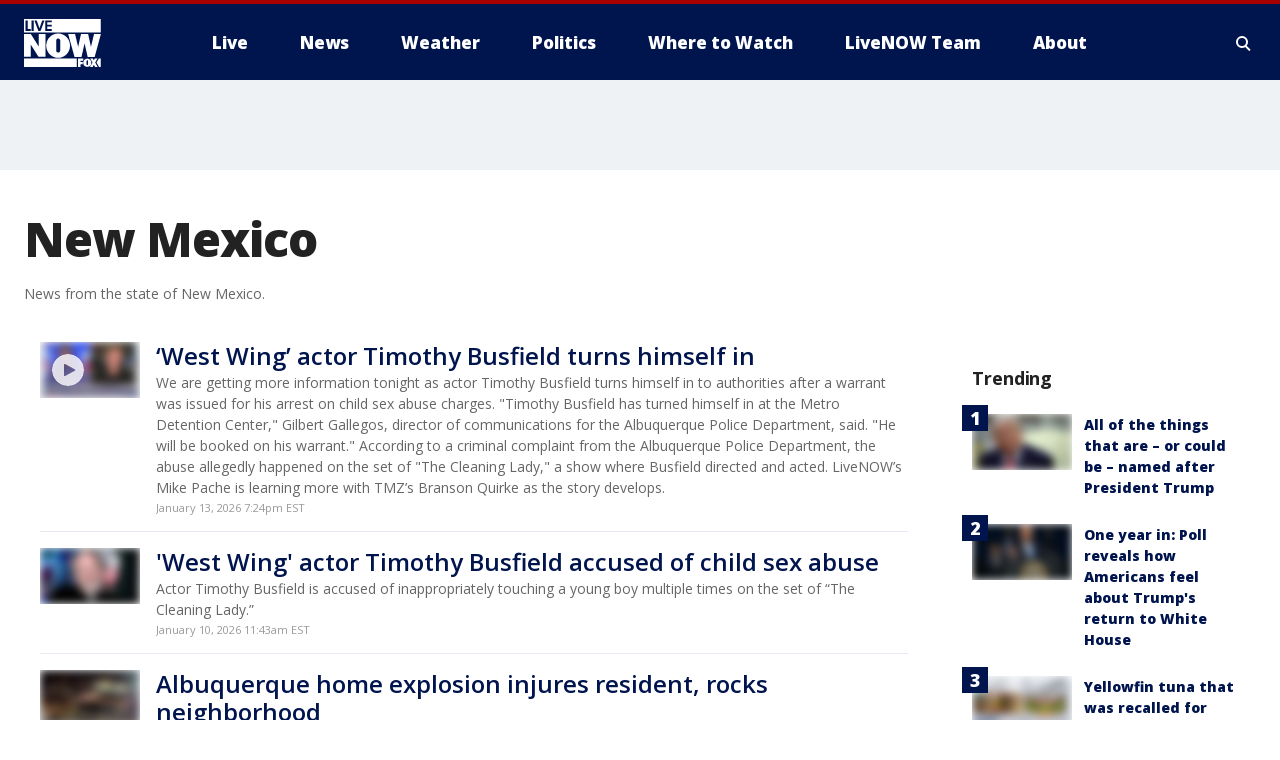

--- FILE ---
content_type: text/html; charset=utf-8
request_url: https://www.livenowfox.com/tag/us/nm
body_size: 38577
content:
<!doctype html>
<html data-n-head-ssr lang="en" data-n-head="lang">
  <head>
    <!-- Google Tag Manager -->
    <script>
    function loadGTMIfNotLocalOrPreview() {
      const host = window.location.host.toLowerCase();
      const excludedHosts = ["local", "preview", "stage-preview"];
      if (!excludedHosts.some(excludedHost => host.startsWith(excludedHost))) {
        (function(w,d,s,l,i){w[l]=w[l]||[];w[l].push({'gtm.start':
        new Date().getTime(),event:'gtm.js'});var f=d.getElementsByTagName(s)[0],
        j=d.createElement(s),dl=l!='dataLayer'?'&l='+l:'';j.async=true;j.src=
        'https://www.googletagmanager.com/gtm.js?id='+i+dl;f.parentNode.insertBefore(j,f);
        })(window,document,'script','dataLayer','GTM-TMF4BDJ');
      }
    }
    loadGTMIfNotLocalOrPreview();
    </script>
    <!-- End Google Tag Manager -->
    <title data-n-head="true">New Mexico | LiveNOW from FOX</title><meta data-n-head="true" http-equiv="X-UA-Compatible" content="IE=edge,chrome=1"><meta data-n-head="true" name="viewport" content="width=device-width, minimum-scale=1.0, initial-scale=1.0"><meta data-n-head="true" charset="UTF-8"><meta data-n-head="true" name="format-detection" content="telephone=no"><meta data-n-head="true" name="msapplication-square70x70logo" content="//static.foxtv.com/static/orion/img/lnfx/favicons/mstile-70x70.png"><meta data-n-head="true" name="msapplication-square150x150logo" content="//static.foxtv.com/static/orion/img/lnfx/favicons/mstile-150x150.png"><meta data-n-head="true" name="msapplication-wide310x150logo" content="//static.foxtv.com/static/orion/img/lnfx/favicons/mstile-310x150.png"><meta data-n-head="true" name="msapplication-square310x310logo" content="//static.foxtv.com/static/orion/img/lnfx/favicons/mstile-310x310.png"><meta data-n-head="true" data-hid="description" name="description" content="News from the state of New Mexico."><meta data-n-head="true" data-hid="fb:app_id" property="fb:app_id" content="358785848566928"><meta data-n-head="true" data-hid="prism.stationId" name="prism.stationId" content="LNFX_LIVENOWFOX"><meta data-n-head="true" data-hid="prism.stationCallSign" name="prism.stationCallSign" content="lnfx"><meta data-n-head="true" data-hid="prism.channel" name="prism.channel" content="fts"><meta data-n-head="true" data-hid="prism.section" name="prism.section" content="tag"><meta data-n-head="true" data-hid="prism.subsection1" name="prism.subsection1" content=""><meta data-n-head="true" data-hid="prism.subsection2" name="prism.subsection2" content=""><meta data-n-head="true" data-hid="prism.subsection3" name="prism.subsection3" content=""><meta data-n-head="true" data-hid="prism.subsection4" name="prism.subsection4" content=""><meta data-n-head="true" data-hid="prism.aggregationType" name="prism.aggregationType" content="tag"><meta data-n-head="true" data-hid="prism.genre" name="prism.genre" content="homePage"><meta data-n-head="true" data-hid="pagetype" name="pagetype" content="tag" scheme="dcterms.DCMIType"><meta data-n-head="true" data-hid="strikepagetype" name="strikepagetype" content="section-front" scheme="dcterms.DCMIType"><meta data-n-head="true" data-hid="content-creator" name="content-creator" content="tiger"><meta data-n-head="true" data-hid="dc.creator" name="dc.creator" scheme="dcterms.creator" content=""><meta data-n-head="true" data-hid="dc.title" name="dc.title" content="New Mexico | LiveNOW from FOX | Breaking News, Live Events" lang="en"><meta data-n-head="true" data-hid="dc.subject" name="dc.subject" content=""><meta data-n-head="true" data-hid="dcterms.abstract" name="dcterms.abstract" content="News from the state of New Mexico."><meta data-n-head="true" data-hid="dc.type" name="dc.type" scheme="dcterms.DCMIType" content="Collection"><meta data-n-head="true" data-hid="dc.description" name="dc.description" content="News from the state of New Mexico."><meta data-n-head="true" data-hid="dc.language" name="dc.language" scheme="dcterms.RFC4646" content="en-US"><meta data-n-head="true" data-hid="dc.publisher" name="dc.publisher" content="LiveNOW from FOX | Breaking News, Live Events"><meta data-n-head="true" data-hid="dc.format" name="dc.format" scheme="dcterms.URI" content="text/html"><meta data-n-head="true" data-hid="dc.identifier" name="dc.identifier" scheme="dcterms.URI" content="urn:uri:base64:dHJhbnNjcmlwdDI0Mw=="><meta data-n-head="true" data-hid="dc.source" name="dc.source" content="LiveNOW from FOX | Breaking News, Live Events"><meta data-n-head="true" data-hid="dc.date" name="dc.date" content=""><meta data-n-head="true" data-hid="dcterms.created" name="dcterms.created" scheme="dcterms.ISO8601" content=""><meta data-n-head="true" data-hid="dcterms.modified" name="dcterms.modified" scheme="dcterms.ISO8601" content=""><meta data-n-head="true" data-hid="og:title" property="og:title" content="New Mexico | LiveNOW from FOX | Breaking News, Live Events"><meta data-n-head="true" data-hid="og:description" property="og:description" content="News from the state of New Mexico."><meta data-n-head="true" data-hid="og:type" property="og:type" content="article"><meta data-n-head="true" data-hid="og:image" property="og:image" content="https://images.foxtv.com/www.livenowfox.com/img/1200/630/default-image.png?ve=1&amp;tl=1"><meta data-n-head="true" data-hid="og:image:width" property="og:image:width" content="1280"><meta data-n-head="true" data-hid="og:image:height" property="og:image:height" content="720"><meta data-n-head="true" data-hid="og:url" property="og:url" content="https://www.livenowfox.com/tag/us/nm"><meta data-n-head="true" data-hid="og:site_name" property="og:site_name" content="LiveNOW from FOX | Breaking News, Live Events"><meta data-n-head="true" data-hid="og:locale" property="og:locale" content="en_US"><meta data-n-head="true" data-hid="robots" name="robots" content="index, follow, max-image-preview:large, max-video-preview:-1"><meta data-n-head="true" data-hid="fox.app_version" name="fox.app_version" content="v77"><meta data-n-head="true" data-hid="fox.fix_version" name="fox.fix_version" content="10.2.0"><meta data-n-head="true" data-hid="fox.app_build" name="fox.app_build" content="no build version"><meta data-n-head="true" name="twitter:card" content="summary_large_image"><meta data-n-head="true" name="twitter:site" content="@livenowfox"><meta data-n-head="true" name="twitter:site:id" content="@livenowfox"><meta data-n-head="true" name="twitter:title" content="New Mexico | LiveNOW from FOX | Breaking News, Live Events"><meta data-n-head="true" name="twitter:description" content="News from the state of New Mexico."><meta data-n-head="true" name="twitter:image" content="https://www.livenowfox.com/img/default-image.png"><meta data-n-head="true" name="twitter:creator" content="@livenowfox"><meta data-n-head="true" name="twitter:creator:id" content="@livenowfox"><meta data-n-head="true" name="twitter:url" content="https://www.livenowfox.com/tag/us/nm"><meta data-n-head="true" name="fox.name" content="Archive Landing"><meta data-n-head="true" name="fox.category" content="nm"><meta data-n-head="true" name="fox.page_content_category" content="nm"><meta data-n-head="true" name="fox.page_name" content="lnfx:web:archive:tag:New Mexico"><meta data-n-head="true" name="fox.page_content_level_1" content="lnfx:web:archive"><meta data-n-head="true" name="fox.page_content_level_2" content="lnfx:web:archive:tag"><meta data-n-head="true" name="fox.page_content_level_3" content="lnfx:web:archive:tag:New Mexico"><meta data-n-head="true" name="fox.page_content_level_4" content="lnfx:web:archive:tag:New Mexico"><meta data-n-head="true" name="fox.page_type" content="New Mexico"><meta data-n-head="true" name="column" content=""><meta data-n-head="true" name="fox.page_content_version" content="n/a"><meta data-n-head="true" name="fox.page_canonical_url" content="https://www.livenowfox.com/tag/us/nm"><meta data-n-head="true" name="classification" content="new-mexico"><meta data-n-head="true" name="classification-isa" content="new-mexico"><meta data-n-head="true" name="column" content=""><link data-n-head="true" rel="preconnect" href="https://prod.player.fox.digitalvideoplatform.com" crossorigin="anonymous"><link data-n-head="true" rel="dns-prefetch" href="https://prod.player.fox.digitalvideoplatform.com"><link data-n-head="true" rel="stylesheet" href="https://statics.foxsports.com/static/orion/style/css/scorestrip-external.css"><link data-n-head="true" rel="icon" type="image/x-icon" href="/favicons/lnfx/favicon.ico"><link data-n-head="true" rel="stylesheet" href="https://fonts.googleapis.com/css?family=Open+Sans:300,400,400i,600,600i,700,700i,800,800i&amp;display=swap"><link data-n-head="true" rel="stylesheet" href="https://fonts.googleapis.com/css2?family=Rubik:wght@700&amp;display=swap"><link data-n-head="true" rel="schema.dcterms" href="//purl.org/dc/terms/"><link data-n-head="true" rel="schema.prism" href="//prismstandard.org/namespaces/basic/2.1/"><link data-n-head="true" rel="schema.iptc" href="//iptc.org/std/nar/2006-10-01/"><link data-n-head="true" rel="shortcut icon" href="//static.foxtv.com/static/orion/img/lnfx/favicons/favicon.ico" type="image/x-icon"><link data-n-head="true" rel="apple-touch-icon" sizes="57x57" href="//static.foxtv.com/static/orion/img/lnfx/favicons/apple-touch-icon-57x57.png"><link data-n-head="true" rel="apple-touch-icon" sizes="60x60" href="//static.foxtv.com/static/orion/img/lnfx/favicons/apple-touch-icon-60x60.png"><link data-n-head="true" rel="apple-touch-icon" sizes="72x72" href="//static.foxtv.com/static/orion/img/lnfx/favicons/apple-touch-icon-72x72.png"><link data-n-head="true" rel="apple-touch-icon" sizes="76x76" href="//static.foxtv.com/static/orion/img/lnfx/favicons/apple-touch-icon-76x76.png"><link data-n-head="true" rel="apple-touch-icon" sizes="114x114" href="//static.foxtv.com/static/orion/img/lnfx/favicons/apple-touch-icon-114x114.png"><link data-n-head="true" rel="apple-touch-icon" sizes="120x120" href="//static.foxtv.com/static/orion/img/lnfx/favicons/apple-touch-icon-120x120.png"><link data-n-head="true" rel="apple-touch-icon" sizes="144x144" href="//static.foxtv.com/static/orion/img/lnfx/favicons/apple-touch-icon-144x144.png"><link data-n-head="true" rel="apple-touch-icon" sizes="152x152" href="//static.foxtv.com/static/orion/img/lnfx/favicons/apple-touch-icon-152x152.png"><link data-n-head="true" rel="apple-touch-icon" sizes="180x180" href="//static.foxtv.com/static/orion/img/lnfx/favicons/apple-touch-icon-180x180.png"><link data-n-head="true" rel="icon" type="image/png" href="//static.foxtv.com/static/orion/img/lnfx/favicons/favicon-16x16.png" sizes="16x16"><link data-n-head="true" rel="icon" type="image/png" href="//static.foxtv.com/static/orion/img/lnfx/favicons/favicon-32x32.png" sizes="32x32"><link data-n-head="true" rel="icon" type="image/png" href="//static.foxtv.com/static/orion/img/lnfx/favicons/favicon-96x96.png" sizes="96x96"><link data-n-head="true" rel="icon" type="image/png" href="//static.foxtv.com/static/orion/img/lnfx/favicons/android-chrome-192x192.png" sizes="192x192"><link data-n-head="true" href="https://fonts.gstatic.com" rel="preconnect" crossorigin="true"><link data-n-head="true" href="https://fonts.googleapis.com" rel="preconnect" crossorigin="true"><link data-n-head="true" rel="stylesheet" href="https://fonts.googleapis.com/css?family=Source+Sans+Pro:200,300,400,600,400italic,700,700italic,300,300italic,600italic/"><link data-n-head="true" rel="preconnect" href="https://cdn.segment.com/"><link data-n-head="true" rel="preconnect" href="https://widgets.media.weather.com/"><link data-n-head="true" rel="preconnect" href="https://elections.ap.org/"><link data-n-head="true" rel="preconnect" href="https://www.google-analytics.com/"><link data-n-head="true" rel="preconnect" href="http://static.chartbeat.com/"><link data-n-head="true" rel="preconnect" href="https://sb.scorecardresearch.com/"><link data-n-head="true" rel="preconnect" href="http://www.googletagmanager.com/"><link data-n-head="true" rel="preconnect" href="https://cdn.optimizely.com/"><link data-n-head="true" rel="preconnect" href="https://cdn.segment.com/"><link data-n-head="true" rel="preconnect" href="https://connect.facebook.net/"><link data-n-head="true" rel="preconnect" href="https://prod.player.fox.digitalvideoplatform.com/"><link data-n-head="true" rel="preload" as="script" href="https://prod.player.fox.digitalvideoplatform.com/wpf/v3/3.2.59/wpf_player.js"><link data-n-head="true" rel="prefetch" as="script" href="https://prod.player.fox.digitalvideoplatform.com/wpf/v3/3.2.59/lib/wpf_bitmovin_yospace_player.js"><link data-n-head="true" rel="prefetch" as="script" href="https://prod.player.fox.digitalvideoplatform.com/wpf/v3/3.2.59/lib/wpf_conviva_reporter.js"><link data-n-head="true" rel="prefetch" as="script" href="https://prod.player.fox.digitalvideoplatform.com/wpf/v3/3.2.59/lib/wpf_mux_reporter.js"><link data-n-head="true" rel="prefetch" as="script" href="https://prod.player.fox.digitalvideoplatform.com/wpf/v3/3.2.59/lib/wpf_adobeheartbeat_reporter.js"><link data-n-head="true" rel="prefetch" as="script" href="https://prod.player.fox.digitalvideoplatform.com/wpf/v3/3.2.59/lib/wpf_comscore_reporter.js"><link data-n-head="true" rel="prefetch" as="script" href="https://prod.player.fox.digitalvideoplatform.com/wpf/v3/3.2.59/lib/wpf_controls.js"><link data-n-head="true" rel="stylesheet" href="//static.foxtv.com/static/orion/css/default/category.rs.css"><link data-n-head="true" rel="image_src" href="https://www.livenowfox.com/img/default-image.png"><link data-n-head="true" rel="alternate" type="application/rss+xml" title="New Mexico | LiveNOW from FOX" href="https://www.livenowfox.com/rss.xml?tag=nm"><link data-n-head="true" rel="canonical" href="https://www.livenowfox.com/tag/us/nm"><link data-n-head="true" rel="next" href="https://www.livenowfox.com/tag/us/nm?page=2"><link data-n-head="true" rel="alternate" title="LiveNOW from FOX | Breaking News, Live Events - Live" type="application/rss+xml" href="https://www.livenowfox.com/rss/category/live"><link data-n-head="true" rel="alternate" title="LiveNOW from FOX | Breaking News, Live Events - Where To Watch" type="application/rss+xml" href="https://www.livenowfox.com/rss/category/where-to-watch"><link data-n-head="true" rel="alternate" title="LiveNOW from FOX | Breaking News, Live Events - Live Fox Weather" type="application/rss+xml" href="https://www.livenowfox.com/rss/category/live/fox-weather"><link data-n-head="true" rel="alternate" title="LiveNOW from FOX | Breaking News, Live Events - Live Soul Live" type="application/rss+xml" href="https://www.livenowfox.com/rss/category/live/soul-live"><link data-n-head="true" rel="alternate" title="LiveNOW from FOX | Breaking News, Live Events - News" type="application/rss+xml" href="https://www.livenowfox.com/rss/category/news"><link data-n-head="true" rel="alternate" title="LiveNOW from FOX | Breaking News, Live Events - National News" type="application/rss+xml" href="https://www.livenowfox.com/rss/category/national-news"><link data-n-head="true" rel="alternate" title="LiveNOW from FOX | Breaking News, Live Events - Tag World" type="application/rss+xml" href="https://www.livenowfox.com/rss/tags/world"><link data-n-head="true" rel="alternate" title="LiveNOW from FOX | Breaking News, Live Events - Tag Politics" type="application/rss+xml" href="https://www.livenowfox.com/rss/tags/politics"><link data-n-head="true" rel="alternate" title="LiveNOW from FOX | Breaking News, Live Events - Tag Crime Publicsafety" type="application/rss+xml" href="https://www.livenowfox.com/rss/tags/crime-publicsafety"><link data-n-head="true" rel="alternate" title="LiveNOW from FOX | Breaking News, Live Events - Tag Crime Publicsafety Police Chases" type="application/rss+xml" href="https://www.livenowfox.com/rss/tags/crime-publicsafety,police-chases"><link data-n-head="true" rel="alternate" title="LiveNOW from FOX | Breaking News, Live Events - Tag Crime Publicsafety Idaho Students Killed" type="application/rss+xml" href="https://www.livenowfox.com/rss/tags/crime-publicsafety,idaho-students-killed"><link data-n-head="true" rel="alternate" title="LiveNOW from FOX | Breaking News, Live Events - Tag Russia Ukraine" type="application/rss+xml" href="https://www.livenowfox.com/rss/tags/russia-ukraine"><link data-n-head="true" rel="alternate" title="LiveNOW from FOX | Breaking News, Live Events - Weather" type="application/rss+xml" href="https://www.livenowfox.com/rss/category/weather"><link data-n-head="true" rel="alternate" title="LiveNOW from FOX | Breaking News, Live Events - Tag Weather Winter Weather" type="application/rss+xml" href="https://www.livenowfox.com/rss/tags/weather,winter-weather"><link data-n-head="true" rel="alternate" title="LiveNOW from FOX | Breaking News, Live Events - Tag Weather Severe Weather" type="application/rss+xml" href="https://www.livenowfox.com/rss/tags/weather,severe-weather"><link data-n-head="true" rel="alternate" title="LiveNOW from FOX | Breaking News, Live Events - Tag Weather Hurricanes" type="application/rss+xml" href="https://www.livenowfox.com/rss/tags/weather,hurricanes"><link data-n-head="true" rel="alternate" title="LiveNOW from FOX | Breaking News, Live Events - Tag Environment" type="application/rss+xml" href="https://www.livenowfox.com/rss/tags/environment"><link data-n-head="true" rel="alternate" title="LiveNOW from FOX | Breaking News, Live Events - Money" type="application/rss+xml" href="https://www.livenowfox.com/rss/category/money"><link data-n-head="true" rel="alternate" title="LiveNOW from FOX | Breaking News, Live Events - Tag Money Us Economy" type="application/rss+xml" href="https://www.livenowfox.com/rss/tags/money,us-economy"><link data-n-head="true" rel="alternate" title="LiveNOW from FOX | Breaking News, Live Events - Tag Business" type="application/rss+xml" href="https://www.livenowfox.com/rss/tags/business"><link data-n-head="true" rel="alternate" title="LiveNOW from FOX | Breaking News, Live Events - Tag Business Personal Finance" type="application/rss+xml" href="https://www.livenowfox.com/rss/tags/business,personal-finance"><link data-n-head="true" rel="alternate" title="LiveNOW from FOX | Breaking News, Live Events - Tag Consumer" type="application/rss+xml" href="https://www.livenowfox.com/rss/tags/consumer"><link data-n-head="true" rel="alternate" title="LiveNOW from FOX | Breaking News, Live Events - Tag Consumer Real Estate" type="application/rss+xml" href="https://www.livenowfox.com/rss/tags/consumer,real-estate"><link data-n-head="true" rel="alternate" title="LiveNOW from FOX | Breaking News, Live Events - Tag Science" type="application/rss+xml" href="https://www.livenowfox.com/rss/tags/science"><link data-n-head="true" rel="alternate" title="LiveNOW from FOX | Breaking News, Live Events - Tag Science Air Space" type="application/rss+xml" href="https://www.livenowfox.com/rss/tags/science,air-space"><link data-n-head="true" rel="alternate" title="LiveNOW from FOX | Breaking News, Live Events - Tag Organization Spacex" type="application/rss+xml" href="https://www.livenowfox.com/rss/tags/organization,spacex"><link data-n-head="true" rel="alternate" title="LiveNOW from FOX | Breaking News, Live Events - Tag Technology" type="application/rss+xml" href="https://www.livenowfox.com/rss/tags/technology"><link data-n-head="true" rel="alternate" title="LiveNOW from FOX | Breaking News, Live Events - Tag Science Wild Nature" type="application/rss+xml" href="https://www.livenowfox.com/rss/tags/science,wild-nature"><link data-n-head="true" rel="alternate" title="LiveNOW from FOX | Breaking News, Live Events - Tag Viral" type="application/rss+xml" href="https://www.livenowfox.com/rss/tags/viral"><link data-n-head="true" rel="alternate" title="LiveNOW from FOX | Breaking News, Live Events - Tag Heartwarming" type="application/rss+xml" href="https://www.livenowfox.com/rss/tags/heartwarming"><link data-n-head="true" rel="alternate" title="LiveNOW from FOX | Breaking News, Live Events - Tag Unusual" type="application/rss+xml" href="https://www.livenowfox.com/rss/tags/unusual"><link data-n-head="true" rel="alternate" title="LiveNOW from FOX | Breaking News, Live Events - Tag Pets Animals" type="application/rss+xml" href="https://www.livenowfox.com/rss/tags/pets-animals"><link data-n-head="true" rel="alternate" title="LiveNOW from FOX | Breaking News, Live Events - Sports" type="application/rss+xml" href="https://www.livenowfox.com/rss/category/sports"><link data-n-head="true" rel="alternate" title="LiveNOW from FOX | Breaking News, Live Events - Tag Health" type="application/rss+xml" href="https://www.livenowfox.com/rss/tags/health"><link data-n-head="true" rel="alternate" title="LiveNOW from FOX | Breaking News, Live Events - Tag Lifestyle" type="application/rss+xml" href="https://www.livenowfox.com/rss/tags/lifestyle"><link data-n-head="true" rel="alternate" title="LiveNOW from FOX | Breaking News, Live Events - Tag Entertainment" type="application/rss+xml" href="https://www.livenowfox.com/rss/tags/entertainment"><link data-n-head="true" rel="alternate" title="LiveNOW from FOX | Breaking News, Live Events - Shows Fox Shows" type="application/rss+xml" href="https://www.livenowfox.com/rss/category/shows,fox-shows"><link data-n-head="true" rel="alternate" title="LiveNOW from FOX | Breaking News, Live Events - About Us" type="application/rss+xml" href="https://www.livenowfox.com/rss/category/about-us"><link data-n-head="true" rel="alternate" title="LiveNOW from FOX | Breaking News, Live Events - Contact Us" type="application/rss+xml" href="https://www.livenowfox.com/rss/category/contact-us"><link data-n-head="true" rel="alternate" title="LiveNOW from FOX | Breaking News, Live Events - Team" type="application/rss+xml" href="https://www.livenowfox.com/rss/category/team"><link data-n-head="true" rel="alternate" title="LiveNOW from FOX | Breaking News, Live Events - Newsletter Signup" type="application/rss+xml" href="https://www.livenowfox.com/rss/category/newsletter-signup"><link data-n-head="true" rel="alternate" title="LiveNOW from FOX | Breaking News, Live Events - Discover the latest breaking news." type="application/rss+xml" href="https://www.livenowfox.com/latest.xml"><script data-n-head="true" type="text/javascript" data-hid="pal-script" src="//imasdk.googleapis.com/pal/sdkloader/pal.js"></script><script data-n-head="true" type="text/javascript" src="https://statics.foxsports.com/static/orion/scorestrip.js" async="false" defer="true"></script><script data-n-head="true" type="text/javascript">
        (function (h,o,u,n,d) {
          h=h[d]=h[d]||{q:[],onReady:function(c){h.q.push(c)}}
          d=o.createElement(u);d.async=1;d.src=n
          n=o.getElementsByTagName(u)[0];n.parentNode.insertBefore(d,n)
        })(window,document,'script','https://www.datadoghq-browser-agent.com/datadog-rum-v4.js','DD_RUM')
        DD_RUM.onReady(function() {
          DD_RUM.init({
            clientToken: 'pub6d08621e10189e2259b02648fb0f12e4',
            applicationId: 'f7e50afb-e642-42a0-9619-b32a46fc1075',
            site: 'datadoghq.com',
            service: 'www.livenowfox.com',
            env: 'prod',
            // Specify a version number to identify the deployed version of your application in Datadog
            version: '1.0.0',
            sampleRate: 20,
            sessionReplaySampleRate: 0,
            trackInteractions: true,
            trackResources: true,
            trackLongTasks: true,
            defaultPrivacyLevel: 'mask-user-input',
          });
          // DD_RUM.startSessionReplayRecording();
        })</script><script data-n-head="true" type="text/javascript" src="https://foxkit.fox.com/sdk/profile/v2.15.0/profile.js" async="false" defer="true"></script><script data-n-head="true" src="https://js.appboycdn.com/web-sdk/5.6/braze.min.js" async="true" defer="true"></script><script data-n-head="true" src="https://c.amazon-adsystem.com/aax2/apstag.js" async="true" defer="true"></script><script data-n-head="true" src="https://www.googletagmanager.com/gtag/js?id=UA-130186572-11" async="true"></script><script data-n-head="true" src="https://scripts.webcontentassessor.com/scripts/50e5adfd26908a93a2b34c8ecc9a456c1b8106ed3bef351ab1a2bf9ade0dd16c"></script><script data-n-head="true" src="//static.foxtv.com/static/orion/scripts/core/ag.core.js"></script><script data-n-head="true" src="//static.foxtv.com/static/isa/core.js"></script><script data-n-head="true" src="//static.foxtv.com/static/orion/scripts/station/default/loader.js"></script><script data-n-head="true" src="https://widgets.media.weather.com/wxwidget.loader.js?cid=996314550" defer=""></script><script data-n-head="true" src="https://prod.player.fox.digitalvideoplatform.com/wpf/v3/3.2.59/wpf_player.js" defer="" data-hid="fox-player-main-script"></script><script data-n-head="true" src="//static.foxtv.com/static/leap/loader.js"></script><script data-n-head="true" >(function () {
        var _sf_async_config = window._sf_async_config = (window._sf_async_config || {})
        _sf_async_config.uid = 65824
        _sf_async_config.domain = 'livenowfox.com'
        _sf_async_config.flickerControl = false
        _sf_async_config.useCanonical = true

        // Function to set ISA-dependent values with proper error handling
        function setISAValues() {
          if (window.FTS && window.FTS.ISA && window.FTS.ISA._meta) {
            try {
              _sf_async_config.sections = window.FTS.ISA._meta.section || ''
              _sf_async_config.authors = window.FTS.ISA._meta.fox['fox.page_content_author'] ||
                                       window.FTS.ISA._meta.fox['fox.page_content_author_secondary'] ||
                                       window.FTS.ISA._meta.raw.publisher || ''
            } catch (e) {
              console.warn('FTS.ISA values not available yet:', e)
              _sf_async_config.sections = ''
              _sf_async_config.authors = ''
            }
          } else {
            // Set default values if ISA is not available
            _sf_async_config.sections = ''
            _sf_async_config.authors = ''

            // Retry after a short delay if ISA is not loaded yet
            setTimeout(setISAValues, 100)
          }
        }

        // Set ISA values initially
        setISAValues()

        _sf_async_config.useCanonicalDomain = true
        function loadChartbeat() {
          var e = document.createElement('script');
            var n = document.getElementsByTagName('script')[0];
            e.type = 'text/javascript';
            e.async = true;
            e.src = '//static.chartbeat.com/js/chartbeat.js';
            n.parentNode.insertBefore(e, n);
        }
        loadChartbeat();
        })()</script><script data-n-head="true" src="//static.chartbeat.com/js/chartbeat_mab.js"></script><script data-n-head="true" src="//static.chartbeat.com/js/chartbeat.js"></script><script data-n-head="true" src="https://interactives.ap.org/election-results/assets/microsite/resizeClient.js" defer=""></script><script data-n-head="true" data-hid="strike-loader" src="https://strike.fox.com/static/fts/display/loader.js" type="text/javascript"></script><script data-n-head="true" >
          (function() {
              window.foxstrike = window.foxstrike || {};
              window.foxstrike.cmd = window.foxstrike.cmd || [];
          })()
        </script><script data-n-head="true" src="/taboola/taboola-category.js" type="text/javascript" async="true" defer="true"></script><link rel="preload" href="/_wzln/b41f8df026785b56a435.js" as="script"><link rel="preload" href="/_wzln/376f0263662b8ef9a7f8.js" as="script"><link rel="preload" href="/_wzln/6b27e2b92eb7e58c1613.js" as="script"><link rel="preload" href="/_wzln/099abbed094da804d15c.js" as="script"><link rel="preload" href="/_wzln/284fa88d5c307d8239a2.js" as="script"><link rel="preload" href="/_wzln/ffeda2d9cd5814bb45e7.js" as="script"><style data-vue-ssr-id="3d723bd8:0 153764a8:0 4af943b2:0 01f125af:0 7e965aea:0 fe2c1b5a:0 c789a71e:0 2151d74a:0 6ff5c715:0 42dc6fe6:0 3c367053:0 4a3d6b7a:0 2261a2ff:0 5c0b7ab5:0 c061adc6:0">.v-select{position:relative;font-family:inherit}.v-select,.v-select *{box-sizing:border-box}@keyframes vSelectSpinner{0%{transform:rotate(0deg)}to{transform:rotate(1turn)}}.vs__fade-enter-active,.vs__fade-leave-active{pointer-events:none;transition:opacity .15s cubic-bezier(1,.5,.8,1)}.vs__fade-enter,.vs__fade-leave-to{opacity:0}.vs--disabled .vs__clear,.vs--disabled .vs__dropdown-toggle,.vs--disabled .vs__open-indicator,.vs--disabled .vs__search,.vs--disabled .vs__selected{cursor:not-allowed;background-color:#f8f8f8}.v-select[dir=rtl] .vs__actions{padding:0 3px 0 6px}.v-select[dir=rtl] .vs__clear{margin-left:6px;margin-right:0}.v-select[dir=rtl] .vs__deselect{margin-left:0;margin-right:2px}.v-select[dir=rtl] .vs__dropdown-menu{text-align:right}.vs__dropdown-toggle{-webkit-appearance:none;-moz-appearance:none;appearance:none;display:flex;padding:0 0 4px;background:none;border:1px solid rgba(60,60,60,.26);border-radius:4px;white-space:normal}.vs__selected-options{display:flex;flex-basis:100%;flex-grow:1;flex-wrap:wrap;padding:0 2px;position:relative}.vs__actions{display:flex;align-items:center;padding:4px 6px 0 3px}.vs--searchable .vs__dropdown-toggle{cursor:text}.vs--unsearchable .vs__dropdown-toggle{cursor:pointer}.vs--open .vs__dropdown-toggle{border-bottom-color:transparent;border-bottom-left-radius:0;border-bottom-right-radius:0}.vs__open-indicator{fill:rgba(60,60,60,.5);transform:scale(1);transition:transform .15s cubic-bezier(1,-.115,.975,.855);transition-timing-function:cubic-bezier(1,-.115,.975,.855)}.vs--open .vs__open-indicator{transform:rotate(180deg) scale(1)}.vs--loading .vs__open-indicator{opacity:0}.vs__clear{fill:rgba(60,60,60,.5);padding:0;border:0;background-color:transparent;cursor:pointer;margin-right:8px}.vs__dropdown-menu{display:block;box-sizing:border-box;position:absolute;top:calc(100% - 1px);left:0;z-index:1000;padding:5px 0;margin:0;width:100%;max-height:350px;min-width:160px;overflow-y:auto;box-shadow:0 3px 6px 0 rgba(0,0,0,.15);border:1px solid rgba(60,60,60,.26);border-top-style:none;border-radius:0 0 4px 4px;text-align:left;list-style:none;background:#fff}.vs__no-options{text-align:center}.vs__dropdown-option{line-height:1.42857143;display:block;padding:3px 20px;clear:both;color:#333;white-space:nowrap;cursor:pointer}.vs__dropdown-option--highlight{background:#5897fb;color:#fff}.vs__dropdown-option--deselect{background:#fb5858;color:#fff}.vs__dropdown-option--disabled{background:inherit;color:rgba(60,60,60,.5);cursor:inherit}.vs__selected{display:flex;align-items:center;background-color:#f0f0f0;border:1px solid rgba(60,60,60,.26);border-radius:4px;color:#333;line-height:1.4;margin:4px 2px 0;padding:0 .25em;z-index:0}.vs__deselect{display:inline-flex;-webkit-appearance:none;-moz-appearance:none;appearance:none;margin-left:4px;padding:0;border:0;cursor:pointer;background:none;fill:rgba(60,60,60,.5);text-shadow:0 1px 0 #fff}.vs--single .vs__selected{background-color:transparent;border-color:transparent}.vs--single.vs--loading .vs__selected,.vs--single.vs--open .vs__selected{position:absolute;opacity:.4}.vs--single.vs--searching .vs__selected{display:none}.vs__search::-webkit-search-cancel-button{display:none}.vs__search::-ms-clear,.vs__search::-webkit-search-decoration,.vs__search::-webkit-search-results-button,.vs__search::-webkit-search-results-decoration{display:none}.vs__search,.vs__search:focus{-webkit-appearance:none;-moz-appearance:none;appearance:none;line-height:1.4;font-size:1em;border:1px solid transparent;border-left:none;outline:none;margin:4px 0 0;padding:0 7px;background:none;box-shadow:none;width:0;max-width:100%;flex-grow:1;z-index:1}.vs__search::-moz-placeholder{color:inherit}.vs__search::placeholder{color:inherit}.vs--unsearchable .vs__search{opacity:1}.vs--unsearchable:not(.vs--disabled) .vs__search{cursor:pointer}.vs--single.vs--searching:not(.vs--open):not(.vs--loading) .vs__search{opacity:.2}.vs__spinner{align-self:center;opacity:0;font-size:5px;text-indent:-9999em;overflow:hidden;border:.9em solid hsla(0,0%,39.2%,.1);border-left-color:rgba(60,60,60,.45);transform:translateZ(0);animation:vSelectSpinner 1.1s linear infinite;transition:opacity .1s}.vs__spinner,.vs__spinner:after{border-radius:50%;width:5em;height:5em}.vs--loading .vs__spinner{opacity:1}
.fts-scorestrip-wrap{width:100%}.fts-scorestrip-wrap .fts-scorestrip-container{padding:0 16px;max-width:1280px;margin:0 auto}@media screen and (min-width:1024px){.fts-scorestrip-wrap .fts-scorestrip-container{padding:15px 24px}}
.fade{pointer-events:none;opacity:.2;transition:opacity 1s}#taboola-below-content-thumbnails---section-fronts{padding:16px}.tag-content-block{display:block;clear:both;width:100%}
#xd-channel-container[data-v-0130ae53]{margin:0 auto;max-width:1280px;height:1px}#xd-channel-fts-iframe[data-v-0130ae53]{position:relative;top:-85px;left:86.1%;width:100%;display:none}@media (min-width:768px) and (max-width:1163px){#xd-channel-fts-iframe[data-v-0130ae53]{left:84%}}@media (min-width:768px) and (max-width:1056px){#xd-channel-fts-iframe[data-v-0130ae53]{left:81%}}@media (min-width:768px) and (max-width:916px){#xd-channel-fts-iframe[data-v-0130ae53]{left:79%}}@media (min-width:769px) and (max-width:822px){#xd-channel-fts-iframe[data-v-0130ae53]{left:77%}}@media (min-width:400px) and (max-width:767px){#xd-channel-fts-iframe[data-v-0130ae53]{display:none!important}}.branding[data-v-0130ae53]{padding-top:0}@media (min-width:768px){.branding[data-v-0130ae53]{padding-top:10px}}
.title--hide[data-v-b8625060]{display:none}
#fox-id-logged-in[data-v-f7244ab2]{display:none}.button-reset[data-v-f7244ab2]{background:none;border:none;padding:0;cursor:pointer;outline:inherit}.watch-live[data-v-f7244ab2]{background-color:#a70000;border-radius:3px;margin-top:16px;margin-right:-10px;padding:8px 9px;max-height:31px}.watch-live>a[data-v-f7244ab2]{color:#fff;font-weight:900;font-size:12px}.small-btn-grp[data-v-f7244ab2]{display:flex}.sign-in[data-v-f7244ab2]{width:43px;height:17px;font-size:12px;font-weight:800;font-stretch:normal;font-style:normal;line-height:normal;letter-spacing:-.25px;color:#fff}.sign-in-mobile[data-v-f7244ab2]{margin:16px 12px 0 0}.sign-in-mobile[data-v-f7244ab2],.sign-in-tablet-and-up[data-v-f7244ab2]{background-color:#334f99;width:59px;height:31px;border-radius:3px}.sign-in-tablet-and-up[data-v-f7244ab2]{float:left;margin-right:16px;margin-top:24px}.sign-in-tablet-and-up[data-v-f7244ab2]:hover{background-color:#667bb3}.avatar-desktop[data-v-f7244ab2]{width:28px;height:28px;float:left;margin-right:16px;margin-top:24px}.avatar-mobile[data-v-f7244ab2]{width:33px;height:33px;margin:16px 12px 0 0}
.alert-storm .alert-text[data-v-6e1c7e98]{top:0}.alert-storm .alert-info a[data-v-6e1c7e98]{color:#fff}.alert-storm .alert-title[data-v-6e1c7e98]:before{display:inline-block;position:absolute;left:-18px;top:2px;height:15px;width:12px;background:url(//static.foxtv.com/static/orion/img/core/s/weather/warning.svg) no-repeat;background-size:contain}@media (min-width:768px){.alert-storm .alert-title[data-v-6e1c7e98]:before{left:0;top:0;height:24px;width:21px}}
.min-height-ad[data-v-2c3e8482]{min-height:0}.pre-content .min-height-ad[data-v-2c3e8482]{min-height:90px}@media only screen and (max-width:767px){.page-content .lsf-mobile[data-v-2c3e8482],.right-rail .lsf-mobile[data-v-2c3e8482],.sidebar-secondary .lsf-mobile[data-v-2c3e8482]{min-height:300px;min-width:250px}}@media only screen and (min-width:768px){.right-rail .lsf-ban[data-v-2c3e8482],.sidebar-secondary .lsf-ban[data-v-2c3e8482]{min-height:250px;min-width:300px}.post-content .lsf-lb[data-v-2c3e8482],.pre-content .lsf-lb[data-v-2c3e8482]{min-height:90px;min-width:728px}}
.tag-description[data-v-26206cf8]{font-size:1.1rem;color:#666;line-height:1.6;margin:20px 0}
.responsive-image__container[data-v-2c4f2ba8]{overflow:hidden}.responsive-image__lazy-container[data-v-2c4f2ba8]{background-size:cover;background-position:50%;filter:blur(4px)}.responsive-image__lazy-container.loaded[data-v-2c4f2ba8]{filter:blur(0);transition:filter .3s ease-out}.responsive-image__picture[data-v-2c4f2ba8]{position:absolute;top:0;left:0}.rounded[data-v-2c4f2ba8]{border-radius:50%}
.live-main .collection-trending[data-v-51644bd2]{padding-left:0;padding-right:0}@media only screen and (max-width:375px) and (orientation:portrait){.live-main .collection-trending[data-v-51644bd2]{padding-left:10px;padding-right:10px}}@media (min-width:769px) and (max-width:1023px){.live-main .collection-trending[data-v-51644bd2]{padding-left:24px;padding-right:24px}}@media (min-width:1024px) and (max-width:2499px){.live-main .collection-trending[data-v-51644bd2]{padding-left:0;padding-right:0}}
.collection .heading .title[data-v-74e027ca]{line-height:34px}
.view-more__button[data-v-5a8b2ab5]{color:#00144e;font-weight:700;float:right;border:1px solid #ccd3e6;padding:9px;border-radius:3px}
.social-icons-footer .yt a[data-v-469bc58a]:after{background-image:url(/social-media/yt-icon.svg)}.social-icons-footer .link a[data-v-469bc58a]:after,.social-icons-footer .yt a[data-v-469bc58a]:after{background-position:0 0;background-size:100% 100%;background-repeat:no-repeat;height:16px;width:16px}.social-icons-footer .link a[data-v-469bc58a]:after{background-image:url(/social-media/link-icon.svg)}
.site-banner .btn-wrap-host[data-v-bd70ad56]:before{font-size:16px!important;line-height:1.5!important}.site-banner .btn-wrap-saf[data-v-bd70ad56]:before{font-size:20px!important}.site-banner .btn-wrap-ff[data-v-bd70ad56]:before{font-size:19.5px!important}</style>
   
<script>(window.BOOMR_mq=window.BOOMR_mq||[]).push(["addVar",{"rua.upush":"false","rua.cpush":"true","rua.upre":"false","rua.cpre":"true","rua.uprl":"false","rua.cprl":"false","rua.cprf":"false","rua.trans":"SJ-d61b39f1-3a19-419a-8548-ed31fe108f28","rua.cook":"false","rua.ims":"false","rua.ufprl":"false","rua.cfprl":"false","rua.isuxp":"false","rua.texp":"norulematch","rua.ceh":"false","rua.ueh":"false","rua.ieh.st":"0"}]);</script>
                              <script>!function(e){var n="https://s.go-mpulse.net/boomerang/";if("False"=="True")e.BOOMR_config=e.BOOMR_config||{},e.BOOMR_config.PageParams=e.BOOMR_config.PageParams||{},e.BOOMR_config.PageParams.pci=!0,n="https://s2.go-mpulse.net/boomerang/";if(window.BOOMR_API_key="CN5YX-ZSDLK-853WE-XTYGF-AVG79",function(){function e(){if(!o){var e=document.createElement("script");e.id="boomr-scr-as",e.src=window.BOOMR.url,e.async=!0,i.parentNode.appendChild(e),o=!0}}function t(e){o=!0;var n,t,a,r,d=document,O=window;if(window.BOOMR.snippetMethod=e?"if":"i",t=function(e,n){var t=d.createElement("script");t.id=n||"boomr-if-as",t.src=window.BOOMR.url,BOOMR_lstart=(new Date).getTime(),e=e||d.body,e.appendChild(t)},!window.addEventListener&&window.attachEvent&&navigator.userAgent.match(/MSIE [67]\./))return window.BOOMR.snippetMethod="s",void t(i.parentNode,"boomr-async");a=document.createElement("IFRAME"),a.src="about:blank",a.title="",a.role="presentation",a.loading="eager",r=(a.frameElement||a).style,r.width=0,r.height=0,r.border=0,r.display="none",i.parentNode.appendChild(a);try{O=a.contentWindow,d=O.document.open()}catch(_){n=document.domain,a.src="javascript:var d=document.open();d.domain='"+n+"';void(0);",O=a.contentWindow,d=O.document.open()}if(n)d._boomrl=function(){this.domain=n,t()},d.write("<bo"+"dy onload='document._boomrl();'>");else if(O._boomrl=function(){t()},O.addEventListener)O.addEventListener("load",O._boomrl,!1);else if(O.attachEvent)O.attachEvent("onload",O._boomrl);d.close()}function a(e){window.BOOMR_onload=e&&e.timeStamp||(new Date).getTime()}if(!window.BOOMR||!window.BOOMR.version&&!window.BOOMR.snippetExecuted){window.BOOMR=window.BOOMR||{},window.BOOMR.snippetStart=(new Date).getTime(),window.BOOMR.snippetExecuted=!0,window.BOOMR.snippetVersion=12,window.BOOMR.url=n+"CN5YX-ZSDLK-853WE-XTYGF-AVG79";var i=document.currentScript||document.getElementsByTagName("script")[0],o=!1,r=document.createElement("link");if(r.relList&&"function"==typeof r.relList.supports&&r.relList.supports("preload")&&"as"in r)window.BOOMR.snippetMethod="p",r.href=window.BOOMR.url,r.rel="preload",r.as="script",r.addEventListener("load",e),r.addEventListener("error",function(){t(!0)}),setTimeout(function(){if(!o)t(!0)},3e3),BOOMR_lstart=(new Date).getTime(),i.parentNode.appendChild(r);else t(!1);if(window.addEventListener)window.addEventListener("load",a,!1);else if(window.attachEvent)window.attachEvent("onload",a)}}(),"".length>0)if(e&&"performance"in e&&e.performance&&"function"==typeof e.performance.setResourceTimingBufferSize)e.performance.setResourceTimingBufferSize();!function(){if(BOOMR=e.BOOMR||{},BOOMR.plugins=BOOMR.plugins||{},!BOOMR.plugins.AK){var n="true"=="true"?1:0,t="",a="cj25yuqccueum2lq6eea-f-fe98b8e6a-clientnsv4-s.akamaihd.net",i="false"=="true"?2:1,o={"ak.v":"39","ak.cp":"1262834","ak.ai":parseInt("758907",10),"ak.ol":"0","ak.cr":10,"ak.ipv":4,"ak.proto":"h2","ak.rid":"dcc862a","ak.r":51990,"ak.a2":n,"ak.m":"dscr","ak.n":"ff","ak.bpcip":"18.117.220.0","ak.cport":37592,"ak.gh":"2.17.209.150","ak.quicv":"","ak.tlsv":"tls1.3","ak.0rtt":"","ak.0rtt.ed":"","ak.csrc":"-","ak.acc":"","ak.t":"1769009416","ak.ak":"hOBiQwZUYzCg5VSAfCLimQ==Hvwk2jFJDNbltrcS2evbdcFCpzWGfZAdbGK9XDgX1CjJlklFcCw4px8yW+o3hhdwSUGE3BunZf+XdZ51RqxGrihf9we/[base64]/viAUgrjInh05oVEWuo=","ak.pv":"31","ak.dpoabenc":"","ak.tf":i};if(""!==t)o["ak.ruds"]=t;var r={i:!1,av:function(n){var t="http.initiator";if(n&&(!n[t]||"spa_hard"===n[t]))o["ak.feo"]=void 0!==e.aFeoApplied?1:0,BOOMR.addVar(o)},rv:function(){var e=["ak.bpcip","ak.cport","ak.cr","ak.csrc","ak.gh","ak.ipv","ak.m","ak.n","ak.ol","ak.proto","ak.quicv","ak.tlsv","ak.0rtt","ak.0rtt.ed","ak.r","ak.acc","ak.t","ak.tf"];BOOMR.removeVar(e)}};BOOMR.plugins.AK={akVars:o,akDNSPreFetchDomain:a,init:function(){if(!r.i){var e=BOOMR.subscribe;e("before_beacon",r.av,null,null),e("onbeacon",r.rv,null,null),r.i=!0}return this},is_complete:function(){return!0}}}}()}(window);</script></head>
  <body class="fts category" data-n-head="class">
    <!-- Google Tag Manager (noscript) -->
    <noscript>
      <iframe src="https://www.googletagmanager.com/ns.html?id=GTM-TMF4BDJ" height="0" width="0" style="display:none;visibility:hidden"></iframe>
    </noscript>
    <!-- End Google Tag Manager (noscript) -->
    <amp-geo layout="nodisplay">
      <script type="application/json">
      {
        "ISOCountryGroups": {
          "eu": ["at", "be", "bg", "cy", "cz", "de", "dk", "ee", "es", "fi", "fr", "gb", "gr", "hr", "hu", "ie", "it", "lt", "lu", "lv", "mt", "nl", "pl", "pt", "ro", "se", "si", "sk"]
        }
      }
      </script>
    </amp-geo>
    <div data-server-rendered="true" id="__nuxt"><div id="__layout"><div id="wrapper" class="wrapper"><header class="site-header nav-closed" data-v-0130ae53><!----> <div class="site-header-inner" data-v-b8625060 data-v-0130ae53><div class="branding" data-v-b8625060><a title="LiveNOW from FOX — Local News &amp; Weather" href="/" data-name="logo" class="logo global-nav-item" data-v-b8625060><img src="//static.foxtv.com/static/orion/img/core/s/logos/fts-livenow-a.svg" alt="LiveNOW from FOX | Breaking News, Live Events" class="logo-full" data-v-b8625060> <img src="//static.foxtv.com/static/orion/img/core/s/logos/fts-livenow-b.svg" alt="LiveNOW from FOX | Breaking News, Live Events" class="logo-mini" data-v-b8625060></a> <!----></div> <div class="nav-row" data-v-b8625060><div class="primary-nav tablet-desktop" data-v-b8625060><nav id="main-nav" data-v-b8625060><ul data-v-b8625060><li class="menu-live" data-v-b8625060><a href="/live" data-name="Live" class="global-nav-item" data-v-b8625060><span data-v-b8625060>Live</span></a></li><li class="menu-news" data-v-b8625060><a href="/news" data-name="News" class="global-nav-item" data-v-b8625060><span data-v-b8625060>News</span></a></li><li class="menu-weather" data-v-b8625060><a href="/weather" data-name="Weather" class="global-nav-item" data-v-b8625060><span data-v-b8625060>Weather</span></a></li><li class="menu-politics" data-v-b8625060><a href="/tag/politics" data-name="Politics" class="global-nav-item" data-v-b8625060><span data-v-b8625060>Politics</span></a></li><li class="menu-where-to-watch" data-v-b8625060><a href="/where-to-watch" data-name="Where to Watch" class="global-nav-item" data-v-b8625060><span data-v-b8625060>Where to Watch</span></a></li><li class="menu-livenow-team" data-v-b8625060><a href="/team" data-name="LiveNOW Team" class="global-nav-item" data-v-b8625060><span data-v-b8625060>LiveNOW Team</span></a></li><li class="menu-about" data-v-b8625060><a href="/about-us" data-name="About" class="global-nav-item" data-v-b8625060><span data-v-b8625060>About</span></a></li> <li class="menu-more" data-v-b8625060><a href="#" data-name="More" class="js-menu-toggle global-nav-item" data-v-b8625060>More</a></li></ul></nav></div> <div class="meta" data-v-b8625060><span data-v-f7244ab2 data-v-b8625060><!----> <!----> <!----> <button class="button-reset watch-live mobile" data-v-f7244ab2><a href="/live" data-name="Watch Live" class="global-nav-item" data-v-f7244ab2>Watch Live</a></button></span> <div class="search-toggle tablet-desktop" data-v-b8625060><a href="#" data-name="Search" class="js-focus-search global-nav-item" data-v-b8625060>Expand / Collapse search</a></div> <div class="menu mobile" data-v-b8625060><a href="#" data-name="Search" class="js-menu-toggle global-nav-item" data-v-b8625060>☰</a></div></div></div></div> <div class="expandable-nav" data-v-0130ae53><div class="inner" data-v-0130ae53><div class="search"><div class="search-wrap"><form autocomplete="off" action="/search" method="get"><fieldset><label for="search-site" class="label">Search site</label> <input id="search-site" type="text" placeholder="Search for keywords" name="q" onblur onfocus autocomplete="off" value="" class="resp_site_search"> <input type="hidden" name="ss" value="fb"> <input type="submit" value="Search" class="resp_site_submit"></fieldset></form></div></div></div> <div class="section-nav" data-v-0130ae53><div class="inner"><nav class="menu-live"><h6 class="nav-title"><a href="/live" data-name="Live" class="global-nav-item">Live</a></h6> <ul><li class="nav-item"><a href="/where-to-watch">Where To Watch</a></li><li class="nav-item"><a href="https://www.youtube.com/livenowfox">LiveNOW on YouTube</a></li><li class="nav-item"><a href="/live">FOX TV Stations</a></li><li class="nav-item"><a href="/live/fox-weather">FOX Weather</a></li><li class="nav-item"><a href="https://tubitv.com/live">Tubi</a></li><li class="nav-item"><a href="/live/soul-live">FOX SOUL</a></li></ul></nav><nav class="menu-news"><h6 class="nav-title"><a href="/news" data-name="News" class="global-nav-item">News</a></h6> <ul><li class="nav-item"><a href="/news">Top Stories</a></li><li class="nav-item"><a href="/national-news">National</a></li><li class="nav-item"><a href="/tag/world">World</a></li><li class="nav-item"><a href="/tag/politics">Politics</a></li><li class="nav-item"><a href="/tag/crime-publicsafety">Crime</a></li><li class="nav-item"><a href="/tag/crime-publicsafety/police-chases">Police Chases</a></li><li class="nav-item"><a href="/tag/crime-publicsafety/idaho-students-killed">Idaho Murders</a></li><li class="nav-item"><a href="https://www.livenowfox.com/tag/israel-war-hamas/">Israel-Hamas War</a></li><li class="nav-item"><a href="/tag/russia-ukraine">Russia-Ukraine War</a></li></ul></nav><nav class="menu-northeast"><h6 class="nav-title"><a href="/news" data-name="Northeast" class="global-nav-item">Northeast</a></h6> <ul><li class="nav-item"><a href="https://www.fox5ny.com/">New York News - FOX 5 NY</a></li><li class="nav-item"><a href="https://www.fox29.com/">Philadelphia News - FOX 29 Philadelphia</a></li><li class="nav-item"><a href="https://www.fox5dc.com/">Washington, DC News - FOX 5 DC</a></li><li class="nav-item"><a href="https://www.my9nj.com/">New Jersey News - My9NJ</a></li></ul></nav><nav class="menu-south"><h6 class="nav-title"><a href="/news" data-name="South" class="global-nav-item">South</a></h6> <ul><li class="nav-item"><a href="https://www.fox5atlanta.com/">Atlanta News - FOX 5 Atlanta</a></li><li class="nav-item"><a href="https://www.fox35orlando.com/">Orlando News - FOX 35 Orlando</a></li><li class="nav-item"><a href="https://www.fox13news.com/">Tampa News - FOX 13 News</a></li><li class="nav-item"><a href="https://www.wogx.com/">Gainesville News - FOX 51 Gainesville</a></li><li class="nav-item"><a href="https://www.fox4news.com/">Dallas News - FOX 4 News</a></li><li class="nav-item"><a href="https://www.fox26houston.com/">Houston News - FOX 26 Houston</a></li><li class="nav-item"><a href="https://www.fox7austin.com/">Austin News - FOX 7 Austin</a></li></ul></nav><nav class="menu-midwest"><h6 class="nav-title"><a href="/news" data-name="Midwest" class="global-nav-item">Midwest</a></h6> <ul><li class="nav-item"><a href="https://www.fox32chicago.com/">Chicago News - FOX 32 Chicago</a></li><li class="nav-item"><a href="https://www.fox2detroit.com/">Detroit News - FOX 2 Detroit</a></li><li class="nav-item"><a href="https://www.fox9.com/">Minneapolis News - FOX 9</a></li><li class="nav-item"><a href="https://www.fox6now.com/">Milwaukee News - FOX 6 News</a></li></ul></nav><nav class="menu-west"><h6 class="nav-title"><a href="/news" data-name="West" class="global-nav-item">West</a></h6> <ul><li class="nav-item"><a href="https://www.fox10phoenix.com/">Phoenix News - FOX 10 Phoenix</a></li><li class="nav-item"><a href="https://www.foxla.com/">Los Angeles News - FOX 11</a></li><li class="nav-item"><a href="https://www.ktvu.com/">San Francisco News - KTVU FOX 2</a></li><li class="nav-item"><a href="https://www.fox13seattle.com/">Seattle News - FOX 13 Seattle</a></li></ul></nav><nav class="menu-weather"><h6 class="nav-title"><a href="/weather" data-name="Weather" class="global-nav-item">Weather</a></h6> <ul><li class="nav-item"><a href="/tag/weather/winter-weather">Winter Weather</a></li><li class="nav-item"><a href="/tag/weather/severe-weather">Severe Weather</a></li><li class="nav-item"><a href="/tag/weather/hurricanes">Hurricanes</a></li><li class="nav-item"><a href="/tag/environment">Environment</a></li><li class="nav-item"><a href="https://www.foxweather.com">FOX Weather</a></li></ul></nav><nav class="menu-money"><h6 class="nav-title"><a href="/money" data-name="Money" class="global-nav-item">Money</a></h6> <ul><li class="nav-item"><a href="/tag/money/us-economy">Economy</a></li><li class="nav-item"><a href="/tag/business">Business</a></li><li class="nav-item"><a href="/tag/business/personal-finance">Personal Finance</a></li><li class="nav-item"><a href="/tag/consumer">Consumer</a></li><li class="nav-item"><a href="/tag/consumer/real-estate">Real Estate</a></li></ul></nav><nav class="menu-science"><h6 class="nav-title"><a href="/tag/science" data-name="Science" class="global-nav-item">Science</a></h6> <ul><li class="nav-item"><a href="/tag/science/air-space">Air &amp; Space</a></li><li class="nav-item"><a href="/tag/organization/spacex">SpaceX</a></li><li class="nav-item"><a href="/tag/technology">Technology</a></li><li class="nav-item"><a href="/tag/science/wild-nature">Wild Nature</a></li></ul></nav><nav class="menu-viral"><h6 class="nav-title"><a href="/tag/viral" data-name="Viral" class="global-nav-item">Viral</a></h6> <ul><li class="nav-item"><a href="/tag/heartwarming">Heartwarming News</a></li><li class="nav-item"><a href="/tag/unusual">Unusual</a></li><li class="nav-item"><a href="/tag/pets-animals">Pets &amp; Animals</a></li></ul></nav><nav class="menu-other-news"><h6 class="nav-title"><a href="/news" data-name="Other News" class="global-nav-item">Other News</a></h6> <ul><li class="nav-item"><a href="/sports">Sports</a></li><li class="nav-item"><a href="/tag/health">Health</a></li><li class="nav-item"><a href="/tag/lifestyle">Lifestyle</a></li><li class="nav-item"><a href="/tag/entertainment">Entertainment</a></li><li class="nav-item"><a href="/shows/fox-shows">FOX Shows</a></li></ul></nav><nav class="menu-about-livenow"><h6 class="nav-title"><a href="/about-us" data-name="About LiveNOW" class="global-nav-item">About LiveNOW</a></h6> <ul><li class="nav-item"><a href="/contact-us">Contact Us</a></li><li class="nav-item"><a href="/where-to-watch">Distribution Partners</a></li><li class="nav-item"><a href="/team">LiveNOW Team</a></li><li class="nav-item"><a href="/newsletter-signup">Email Newsletters</a></li></ul></nav></div></div></div></header> <!----> <div class="page"><div class="pre-content"><div data-v-6e1c7e98></div> <div class="pre-content-components"><div data-v-2c3e8482><div class="ad-container min-height-ad" data-v-2c3e8482><div id="--bfa9e76d-4757-4759-8f67-154929071c16" class="-ad" data-v-2c3e8482></div> <!----></div></div></div></div> <div class="page-heading"><h1 class="title">New Mexico</h1> <div class="tag-content-block"><div data-v-26206cf8><div class="tag-description" data-v-26206cf8><div class="tag-description" data-v-26206cf8><p data-v-26206cf8>News from the state of New Mexico.</p></div></div></div></div> <!----></div> <div class="page-content"><main class="main-content"><div class="collection collection-river image-invert"><div class="content article-list"><article class="article story-1 video video-ct"><!----> <div class="m"><a href="/video/fmc-s53lrk1ui55fz9oe"><div class="responsive-image__container" data-v-2c4f2ba8><div class="responsive-image__lazy-container" style="background-image:url('https://images.foxtv.com/static-media.fox.com/fmcv3/prod/fts/gig13mafbwqdqda8/284/160/9hqioigm6v2x7cep.jpg?ve=1&amp;tl=1');" data-v-2c4f2ba8><img alt="‘West Wing’ actor Timothy Busfield turns himself in" src="https://images.foxtv.com/static-media.fox.com/fmcv3/prod/fts/gig13mafbwqdqda8/0/100/9hqioigm6v2x7cep.jpg?ve=1&amp;tl=1" data-src="https://images.foxtv.com/static-media.fox.com/fmcv3/prod/fts/gig13mafbwqdqda8/568/320/9hqioigm6v2x7cep.jpg?ve=1&amp;tl=1" data-srcset="https://images.foxtv.com/static-media.fox.com/fmcv3/prod/fts/gig13mafbwqdqda8/568/320/9hqioigm6v2x7cep.jpg?ve=1&amp;tl=1" style="background:rgba(0,0,0,0);width:284px;margin:auto;height:0;padding-top:56.33802816901409%;" data-v-2c4f2ba8></div> <noscript data-v-2c4f2ba8><picture class="responsive-image__picture" data-v-2c4f2ba8><source media="(max-width: 767px)" srcset="https://images.foxtv.com/static-media.fox.com/fmcv3/prod/fts/gig13mafbwqdqda8/0/100/9hqioigm6v2x7cep.jpg?ve=1&amp;tl=1, https://images.foxtv.com/static-media.fox.com/fmcv3/prod/fts/gig13mafbwqdqda8/200/112/9hqioigm6v2x7cep.jpg?ve=1&amp;tl=1 2x" data-v-2c4f2ba8><source media="(min-width: 768px) and (max-width: 1279px)" srcset="https://images.foxtv.com/static-media.fox.com/fmcv3/prod/fts/gig13mafbwqdqda8/180/101/9hqioigm6v2x7cep.jpg?ve=1&amp;tl=1, https://images.foxtv.com/static-media.fox.com/fmcv3/prod/fts/gig13mafbwqdqda8/360/202/9hqioigm6v2x7cep.jpg?ve=1&amp;tl=1 2x" data-v-2c4f2ba8><source media="(min-width: 1280px)" srcset="https://images.foxtv.com/static-media.fox.com/fmcv3/prod/fts/gig13mafbwqdqda8/284/160/9hqioigm6v2x7cep.jpg?ve=1&amp;tl=1, https://images.foxtv.com/static-media.fox.com/fmcv3/prod/fts/gig13mafbwqdqda8/568/320/9hqioigm6v2x7cep.jpg?ve=1&amp;tl=1 2x" data-v-2c4f2ba8> <img alt="‘West Wing’ actor Timothy Busfield turns himself in" src="https://images.foxtv.com/static-media.fox.com/fmcv3/prod/fts/gig13mafbwqdqda8/284/160/9hqioigm6v2x7cep.jpg?ve=1&amp;tl=1" data-v-2c4f2ba8></picture></noscript></div> <span class="overlay">video</span></a></div> <div class="info"><header class="info-header"><div class="meta"><!----></div> <h3 class="title"><a href="/video/fmc-s53lrk1ui55fz9oe">‘West Wing’ actor Timothy Busfield turns himself in</a></h3></header> <p class="dek">We are getting more information tonight as actor Timothy Busfield turns himself in to authorities after a warrant was issued for his arrest on child sex abuse charges. &quot;Timothy Busfield has turned himself in at the Metro Detention Center,&quot; Gilbert Gallegos, director of communications for the Albuquerque Police Department, said. &quot;He will be booked on his warrant.&quot; According to a criminal complaint from the Albuquerque Police Department, the abuse allegedly happened on the set of &quot;The Cleaning Lady,&quot; a show where Busfield directed and acted. LiveNOW’s Mike Pache is learning more with TMZ’s Branson Quirke as the story develops. </p> <!----> <time datetime="2026-01-13T19:24" class="time">January 13, 2026 7:24pm EST</time></div></article><article class="article story-2 post"><!----> <div class="m"><a href="/news/timothy-busfield-accused-child-sex-abuse"><div class="responsive-image__container" data-v-2c4f2ba8><div class="responsive-image__lazy-container" style="background-image:url('https://images.foxtv.com/static.livenowfox.com/www.livenowfox.com/content/uploads/2026/01/284/160/gettyimages-1205580487-scaled.jpg?ve=1&amp;tl=1');" data-v-2c4f2ba8><img alt="'West Wing' actor Timothy Busfield accused of child sex abuse" src="https://images.foxtv.com/static.livenowfox.com/www.livenowfox.com/content/uploads/2026/01/0/100/gettyimages-1205580487-scaled.jpg?ve=1&amp;tl=1" data-src="https://images.foxtv.com/static.livenowfox.com/www.livenowfox.com/content/uploads/2026/01/568/320/gettyimages-1205580487-scaled.jpg?ve=1&amp;tl=1" data-srcset="https://images.foxtv.com/static.livenowfox.com/www.livenowfox.com/content/uploads/2026/01/568/320/gettyimages-1205580487-scaled.jpg?ve=1&amp;tl=1" style="background:rgba(0,0,0,0);width:284px;margin:auto;height:0;padding-top:56.33802816901409%;" data-v-2c4f2ba8></div> <noscript data-v-2c4f2ba8><picture class="responsive-image__picture" data-v-2c4f2ba8><source media="(max-width: 767px)" srcset="https://images.foxtv.com/static.livenowfox.com/www.livenowfox.com/content/uploads/2026/01/0/100/gettyimages-1205580487-scaled.jpg?ve=1&amp;tl=1, https://images.foxtv.com/static.livenowfox.com/www.livenowfox.com/content/uploads/2026/01/200/112/gettyimages-1205580487-scaled.jpg?ve=1&amp;tl=1 2x" data-v-2c4f2ba8><source media="(min-width: 768px) and (max-width: 1279px)" srcset="https://images.foxtv.com/static.livenowfox.com/www.livenowfox.com/content/uploads/2026/01/180/101/gettyimages-1205580487-scaled.jpg?ve=1&amp;tl=1, https://images.foxtv.com/static.livenowfox.com/www.livenowfox.com/content/uploads/2026/01/360/202/gettyimages-1205580487-scaled.jpg?ve=1&amp;tl=1 2x" data-v-2c4f2ba8><source media="(min-width: 1280px)" srcset="https://images.foxtv.com/static.livenowfox.com/www.livenowfox.com/content/uploads/2026/01/284/160/gettyimages-1205580487-scaled.jpg?ve=1&amp;tl=1, https://images.foxtv.com/static.livenowfox.com/www.livenowfox.com/content/uploads/2026/01/568/320/gettyimages-1205580487-scaled.jpg?ve=1&amp;tl=1 2x" data-v-2c4f2ba8> <img alt="'West Wing' actor Timothy Busfield accused of child sex abuse" src="https://images.foxtv.com/static.livenowfox.com/www.livenowfox.com/content/uploads/2026/01/284/160/gettyimages-1205580487-scaled.jpg?ve=1&amp;tl=1" data-v-2c4f2ba8></picture></noscript></div> <!----></a></div> <div class="info"><header class="info-header"><div class="meta"><!----></div> <h3 class="title"><a href="/news/timothy-busfield-accused-child-sex-abuse">'West Wing' actor Timothy Busfield accused of child sex abuse</a></h3></header> <p class="dek">Actor Timothy Busfield is accused of inappropriately touching a young boy multiple times on the set of “The Cleaning Lady.”</p> <!----> <time datetime="2026-01-10T11:43" class="time">January 10, 2026 11:43am EST</time></div></article><article class="article story-3 post"><!----> <div class="m"><a href="/news/albuquerque-home-explosion"><div class="responsive-image__container" data-v-2c4f2ba8><div class="responsive-image__lazy-container" style="background-image:url('https://images.foxtv.com/static.livenowfox.com/www.livenowfox.com/content/uploads/2025/11/284/160/homexplosion.jpg?ve=1&amp;tl=1');" data-v-2c4f2ba8><img alt="Albuquerque home explosion injures resident, rocks neighborhood" src="https://images.foxtv.com/static.livenowfox.com/www.livenowfox.com/content/uploads/2025/11/0/100/homexplosion.jpg?ve=1&amp;tl=1" data-src="https://images.foxtv.com/static.livenowfox.com/www.livenowfox.com/content/uploads/2025/11/568/320/homexplosion.jpg?ve=1&amp;tl=1" data-srcset="https://images.foxtv.com/static.livenowfox.com/www.livenowfox.com/content/uploads/2025/11/568/320/homexplosion.jpg?ve=1&amp;tl=1" style="background:rgba(0,0,0,0);width:284px;margin:auto;height:0;padding-top:56.33802816901409%;" data-v-2c4f2ba8></div> <noscript data-v-2c4f2ba8><picture class="responsive-image__picture" data-v-2c4f2ba8><source media="(max-width: 767px)" srcset="https://images.foxtv.com/static.livenowfox.com/www.livenowfox.com/content/uploads/2025/11/0/100/homexplosion.jpg?ve=1&amp;tl=1, https://images.foxtv.com/static.livenowfox.com/www.livenowfox.com/content/uploads/2025/11/200/112/homexplosion.jpg?ve=1&amp;tl=1 2x" data-v-2c4f2ba8><source media="(min-width: 768px) and (max-width: 1279px)" srcset="https://images.foxtv.com/static.livenowfox.com/www.livenowfox.com/content/uploads/2025/11/180/101/homexplosion.jpg?ve=1&amp;tl=1, https://images.foxtv.com/static.livenowfox.com/www.livenowfox.com/content/uploads/2025/11/360/202/homexplosion.jpg?ve=1&amp;tl=1 2x" data-v-2c4f2ba8><source media="(min-width: 1280px)" srcset="https://images.foxtv.com/static.livenowfox.com/www.livenowfox.com/content/uploads/2025/11/284/160/homexplosion.jpg?ve=1&amp;tl=1, https://images.foxtv.com/static.livenowfox.com/www.livenowfox.com/content/uploads/2025/11/568/320/homexplosion.jpg?ve=1&amp;tl=1 2x" data-v-2c4f2ba8> <img alt="Albuquerque home explosion injures resident, rocks neighborhood" src="https://images.foxtv.com/static.livenowfox.com/www.livenowfox.com/content/uploads/2025/11/284/160/homexplosion.jpg?ve=1&amp;tl=1" data-v-2c4f2ba8></picture></noscript></div> <!----></a></div> <div class="info"><header class="info-header"><div class="meta"><!----></div> <h3 class="title"><a href="/news/albuquerque-home-explosion">Albuquerque home explosion injures resident, rocks neighborhood</a></h3></header> <p class="dek">A person was critically injured after a home exploded in Albuquerque, New Mexico, on the night of November 23.</p> <!----> <time datetime="2025-11-26T14:59" class="time">November 26, 2025 2:59pm EST</time></div></article><article class="article story-4 post"><!----> <div class="m"><a href="/news/new-mexico-man-accused-killing-mother-keeping-remains-freezer-report"><div class="responsive-image__container" data-v-2c4f2ba8><div class="responsive-image__lazy-container" style="background-image:url('https://images.foxtv.com/static.livenowfox.com/www.livenowfox.com/content/uploads/2025/11/284/160/newmexicoman.jpg?ve=1&amp;tl=1');" data-v-2c4f2ba8><img alt="New Mexico man accused of killing mother, keeping remains in freezer: Report" src="https://images.foxtv.com/static.livenowfox.com/www.livenowfox.com/content/uploads/2025/11/0/100/newmexicoman.jpg?ve=1&amp;tl=1" data-src="https://images.foxtv.com/static.livenowfox.com/www.livenowfox.com/content/uploads/2025/11/568/320/newmexicoman.jpg?ve=1&amp;tl=1" data-srcset="https://images.foxtv.com/static.livenowfox.com/www.livenowfox.com/content/uploads/2025/11/568/320/newmexicoman.jpg?ve=1&amp;tl=1" style="background:rgba(0,0,0,0);width:284px;margin:auto;height:0;padding-top:56.33802816901409%;" data-v-2c4f2ba8></div> <noscript data-v-2c4f2ba8><picture class="responsive-image__picture" data-v-2c4f2ba8><source media="(max-width: 767px)" srcset="https://images.foxtv.com/static.livenowfox.com/www.livenowfox.com/content/uploads/2025/11/0/100/newmexicoman.jpg?ve=1&amp;tl=1, https://images.foxtv.com/static.livenowfox.com/www.livenowfox.com/content/uploads/2025/11/200/112/newmexicoman.jpg?ve=1&amp;tl=1 2x" data-v-2c4f2ba8><source media="(min-width: 768px) and (max-width: 1279px)" srcset="https://images.foxtv.com/static.livenowfox.com/www.livenowfox.com/content/uploads/2025/11/180/101/newmexicoman.jpg?ve=1&amp;tl=1, https://images.foxtv.com/static.livenowfox.com/www.livenowfox.com/content/uploads/2025/11/360/202/newmexicoman.jpg?ve=1&amp;tl=1 2x" data-v-2c4f2ba8><source media="(min-width: 1280px)" srcset="https://images.foxtv.com/static.livenowfox.com/www.livenowfox.com/content/uploads/2025/11/284/160/newmexicoman.jpg?ve=1&amp;tl=1, https://images.foxtv.com/static.livenowfox.com/www.livenowfox.com/content/uploads/2025/11/568/320/newmexicoman.jpg?ve=1&amp;tl=1 2x" data-v-2c4f2ba8> <img alt="New Mexico man accused of killing mother, keeping remains in freezer: Report" src="https://images.foxtv.com/static.livenowfox.com/www.livenowfox.com/content/uploads/2025/11/284/160/newmexicoman.jpg?ve=1&amp;tl=1" data-v-2c4f2ba8></picture></noscript></div> <!----></a></div> <div class="info"><header class="info-header"><div class="meta"><!----></div> <h3 class="title"><a href="/news/new-mexico-man-accused-killing-mother-keeping-remains-freezer-report">New Mexico man accused of killing mother, keeping remains in freezer: Report</a></h3></header> <p class="dek">An Albuquerque, N.M., man has been arrested on charges of allegedly killing and dismembering his mother before placing her remains in a freezer, according to reports.</p> <!----> <time datetime="2025-11-03T17:47" class="time">November 3, 2025 5:47pm EST</time></div></article> <div class="row"><div data-uid="fts-ar-19" class="vendor-unit"></div></div> <article class="article story-1 post"><!----> <div class="m"><a href="/news/farmington-street-racing-crash-video"><div class="responsive-image__container" data-v-2c4f2ba8><div class="responsive-image__lazy-container" style="background-image:url('https://images.foxtv.com/static.livenowfox.com/www.livenowfox.com/content/uploads/2025/10/284/160/fiery-crash-featured.jpg?ve=1&amp;tl=1');" data-v-2c4f2ba8><img alt="Watch: Car immediately bursts into flames after street-racing crash" src="https://images.foxtv.com/static.livenowfox.com/www.livenowfox.com/content/uploads/2025/10/0/100/fiery-crash-featured.jpg?ve=1&amp;tl=1" data-src="https://images.foxtv.com/static.livenowfox.com/www.livenowfox.com/content/uploads/2025/10/568/320/fiery-crash-featured.jpg?ve=1&amp;tl=1" data-srcset="https://images.foxtv.com/static.livenowfox.com/www.livenowfox.com/content/uploads/2025/10/568/320/fiery-crash-featured.jpg?ve=1&amp;tl=1" style="background:rgba(0,0,0,0);width:284px;margin:auto;height:0;padding-top:56.33802816901409%;" data-v-2c4f2ba8></div> <noscript data-v-2c4f2ba8><picture class="responsive-image__picture" data-v-2c4f2ba8><source media="(max-width: 767px)" srcset="https://images.foxtv.com/static.livenowfox.com/www.livenowfox.com/content/uploads/2025/10/0/100/fiery-crash-featured.jpg?ve=1&amp;tl=1, https://images.foxtv.com/static.livenowfox.com/www.livenowfox.com/content/uploads/2025/10/200/112/fiery-crash-featured.jpg?ve=1&amp;tl=1 2x" data-v-2c4f2ba8><source media="(min-width: 768px) and (max-width: 1279px)" srcset="https://images.foxtv.com/static.livenowfox.com/www.livenowfox.com/content/uploads/2025/10/180/101/fiery-crash-featured.jpg?ve=1&amp;tl=1, https://images.foxtv.com/static.livenowfox.com/www.livenowfox.com/content/uploads/2025/10/360/202/fiery-crash-featured.jpg?ve=1&amp;tl=1 2x" data-v-2c4f2ba8><source media="(min-width: 1280px)" srcset="https://images.foxtv.com/static.livenowfox.com/www.livenowfox.com/content/uploads/2025/10/284/160/fiery-crash-featured.jpg?ve=1&amp;tl=1, https://images.foxtv.com/static.livenowfox.com/www.livenowfox.com/content/uploads/2025/10/568/320/fiery-crash-featured.jpg?ve=1&amp;tl=1 2x" data-v-2c4f2ba8> <img alt="Watch: Car immediately bursts into flames after street-racing crash" src="https://images.foxtv.com/static.livenowfox.com/www.livenowfox.com/content/uploads/2025/10/284/160/fiery-crash-featured.jpg?ve=1&amp;tl=1" data-v-2c4f2ba8></picture></noscript></div> <!----></a></div> <div class="info"><header class="info-header"><div class="meta"><!----></div> <h3 class="title"><a href="/news/farmington-street-racing-crash-video">Watch: Car immediately bursts into flames after street-racing crash</a></h3></header> <p class="dek">Video released by the Farmington, New Mexico Police Department shows just how dangerous illegal street-racing can be.</p> <!----> <time datetime="2025-10-04T17:09" class="time">October 4, 2025 5:09pm EDT</time></div></article><article class="article story-2 video video-ct"><!----> <div class="m"><a href="/video/1705531"><div class="responsive-image__container" data-v-2c4f2ba8><div class="responsive-image__lazy-container" style="background-image:url('https://images.foxtv.com/static-media.fox.com/fmcv3/prod/fts/A-1205977/284/160/pjkik75aclfaslrh.jpg?ve=1&amp;tl=1');" data-v-2c4f2ba8><img alt="UPDATE: Charlie Kirk shooter NOT in custody" src="https://images.foxtv.com/static-media.fox.com/fmcv3/prod/fts/A-1205977/0/100/pjkik75aclfaslrh.jpg?ve=1&amp;tl=1" data-src="https://images.foxtv.com/static-media.fox.com/fmcv3/prod/fts/A-1205977/568/320/pjkik75aclfaslrh.jpg?ve=1&amp;tl=1" data-srcset="https://images.foxtv.com/static-media.fox.com/fmcv3/prod/fts/A-1205977/568/320/pjkik75aclfaslrh.jpg?ve=1&amp;tl=1" style="background:rgba(0,0,0,0);width:284px;margin:auto;height:0;padding-top:56.33802816901409%;" data-v-2c4f2ba8></div> <noscript data-v-2c4f2ba8><picture class="responsive-image__picture" data-v-2c4f2ba8><source media="(max-width: 767px)" srcset="https://images.foxtv.com/static-media.fox.com/fmcv3/prod/fts/A-1205977/0/100/pjkik75aclfaslrh.jpg?ve=1&amp;tl=1, https://images.foxtv.com/static-media.fox.com/fmcv3/prod/fts/A-1205977/200/112/pjkik75aclfaslrh.jpg?ve=1&amp;tl=1 2x" data-v-2c4f2ba8><source media="(min-width: 768px) and (max-width: 1279px)" srcset="https://images.foxtv.com/static-media.fox.com/fmcv3/prod/fts/A-1205977/180/101/pjkik75aclfaslrh.jpg?ve=1&amp;tl=1, https://images.foxtv.com/static-media.fox.com/fmcv3/prod/fts/A-1205977/360/202/pjkik75aclfaslrh.jpg?ve=1&amp;tl=1 2x" data-v-2c4f2ba8><source media="(min-width: 1280px)" srcset="https://images.foxtv.com/static-media.fox.com/fmcv3/prod/fts/A-1205977/284/160/pjkik75aclfaslrh.jpg?ve=1&amp;tl=1, https://images.foxtv.com/static-media.fox.com/fmcv3/prod/fts/A-1205977/568/320/pjkik75aclfaslrh.jpg?ve=1&amp;tl=1 2x" data-v-2c4f2ba8> <img alt="UPDATE: Charlie Kirk shooter NOT in custody" src="https://images.foxtv.com/static-media.fox.com/fmcv3/prod/fts/A-1205977/284/160/pjkik75aclfaslrh.jpg?ve=1&amp;tl=1" data-v-2c4f2ba8></picture></noscript></div> <span class="overlay">video</span></a></div> <div class="info"><header class="info-header"><div class="meta"><!----></div> <h3 class="title"><a href="/video/1705531">UPDATE: Charlie Kirk shooter NOT in custody</a></h3></header> <p class="dek">Early reports of a shooting of political commentator Charlie Kirk suggested the suspected shooter was in custody, however and update suggests the shooter has not been caught.</p> <!----> <time datetime="2025-09-10T16:34" class="time">September 10, 2025 4:34pm EDT</time></div></article><article class="article story-3 video video-ct"><!----> <div class="m"><a href="/video/1705483"><div class="responsive-image__container" data-v-2c4f2ba8><div class="responsive-image__lazy-container" style="background-image:url('https://images.foxtv.com/static-media.fox.com/fmcv3/prod/fts/A-1205949/284/160/4zw9h5f2tfyy1pk1.jpg?ve=1&amp;tl=1');" data-v-2c4f2ba8><img alt="BREAKING: Charlie Kirk shot at Utah campus" src="https://images.foxtv.com/static-media.fox.com/fmcv3/prod/fts/A-1205949/0/100/4zw9h5f2tfyy1pk1.jpg?ve=1&amp;tl=1" data-src="https://images.foxtv.com/static-media.fox.com/fmcv3/prod/fts/A-1205949/568/320/4zw9h5f2tfyy1pk1.jpg?ve=1&amp;tl=1" data-srcset="https://images.foxtv.com/static-media.fox.com/fmcv3/prod/fts/A-1205949/568/320/4zw9h5f2tfyy1pk1.jpg?ve=1&amp;tl=1" style="background:rgba(0,0,0,0);width:284px;margin:auto;height:0;padding-top:56.33802816901409%;" data-v-2c4f2ba8></div> <noscript data-v-2c4f2ba8><picture class="responsive-image__picture" data-v-2c4f2ba8><source media="(max-width: 767px)" srcset="https://images.foxtv.com/static-media.fox.com/fmcv3/prod/fts/A-1205949/0/100/4zw9h5f2tfyy1pk1.jpg?ve=1&amp;tl=1, https://images.foxtv.com/static-media.fox.com/fmcv3/prod/fts/A-1205949/200/112/4zw9h5f2tfyy1pk1.jpg?ve=1&amp;tl=1 2x" data-v-2c4f2ba8><source media="(min-width: 768px) and (max-width: 1279px)" srcset="https://images.foxtv.com/static-media.fox.com/fmcv3/prod/fts/A-1205949/180/101/4zw9h5f2tfyy1pk1.jpg?ve=1&amp;tl=1, https://images.foxtv.com/static-media.fox.com/fmcv3/prod/fts/A-1205949/360/202/4zw9h5f2tfyy1pk1.jpg?ve=1&amp;tl=1 2x" data-v-2c4f2ba8><source media="(min-width: 1280px)" srcset="https://images.foxtv.com/static-media.fox.com/fmcv3/prod/fts/A-1205949/284/160/4zw9h5f2tfyy1pk1.jpg?ve=1&amp;tl=1, https://images.foxtv.com/static-media.fox.com/fmcv3/prod/fts/A-1205949/568/320/4zw9h5f2tfyy1pk1.jpg?ve=1&amp;tl=1 2x" data-v-2c4f2ba8> <img alt="BREAKING: Charlie Kirk shot at Utah campus" src="https://images.foxtv.com/static-media.fox.com/fmcv3/prod/fts/A-1205949/284/160/4zw9h5f2tfyy1pk1.jpg?ve=1&amp;tl=1" data-v-2c4f2ba8></picture></noscript></div> <span class="overlay">video</span></a></div> <div class="info"><header class="info-header"><div class="meta"><!----></div> <h3 class="title"><a href="/video/1705483">BREAKING: Charlie Kirk shot at Utah campus</a></h3></header> <p class="dek">Charlie Kirk, a conservative commentator and organizer, was apparently shot at an event at Utah Valley University. He is currently hospitalized. The suspect is reportedly in custody.</p> <!----> <time datetime="2025-09-10T15:08" class="time">September 10, 2025 3:08pm EDT</time></div></article><article class="article story-4 post"><!----> <div class="m"><a href="/news/human-plague-case-reported-patient-likely-exposed-while-camping"><div class="responsive-image__container" data-v-2c4f2ba8><div class="responsive-image__lazy-container" style="background-image:url('https://images.foxtv.com/static.livenowfox.com/www.livenowfox.com/content/uploads/2025/08/284/160/gettyimages-1237543404.jpg?ve=1&amp;tl=1');" data-v-2c4f2ba8><img alt="Human plague case reported; patient likely exposed while camping" src="https://images.foxtv.com/static.livenowfox.com/www.livenowfox.com/content/uploads/2025/08/0/100/gettyimages-1237543404.jpg?ve=1&amp;tl=1" data-src="https://images.foxtv.com/static.livenowfox.com/www.livenowfox.com/content/uploads/2025/08/568/320/gettyimages-1237543404.jpg?ve=1&amp;tl=1" data-srcset="https://images.foxtv.com/static.livenowfox.com/www.livenowfox.com/content/uploads/2025/08/568/320/gettyimages-1237543404.jpg?ve=1&amp;tl=1" style="background:rgba(0,0,0,0);width:284px;margin:auto;height:0;padding-top:56.33802816901409%;" data-v-2c4f2ba8></div> <noscript data-v-2c4f2ba8><picture class="responsive-image__picture" data-v-2c4f2ba8><source media="(max-width: 767px)" srcset="https://images.foxtv.com/static.livenowfox.com/www.livenowfox.com/content/uploads/2025/08/0/100/gettyimages-1237543404.jpg?ve=1&amp;tl=1, https://images.foxtv.com/static.livenowfox.com/www.livenowfox.com/content/uploads/2025/08/200/112/gettyimages-1237543404.jpg?ve=1&amp;tl=1 2x" data-v-2c4f2ba8><source media="(min-width: 768px) and (max-width: 1279px)" srcset="https://images.foxtv.com/static.livenowfox.com/www.livenowfox.com/content/uploads/2025/08/180/101/gettyimages-1237543404.jpg?ve=1&amp;tl=1, https://images.foxtv.com/static.livenowfox.com/www.livenowfox.com/content/uploads/2025/08/360/202/gettyimages-1237543404.jpg?ve=1&amp;tl=1 2x" data-v-2c4f2ba8><source media="(min-width: 1280px)" srcset="https://images.foxtv.com/static.livenowfox.com/www.livenowfox.com/content/uploads/2025/08/284/160/gettyimages-1237543404.jpg?ve=1&amp;tl=1, https://images.foxtv.com/static.livenowfox.com/www.livenowfox.com/content/uploads/2025/08/568/320/gettyimages-1237543404.jpg?ve=1&amp;tl=1 2x" data-v-2c4f2ba8> <img alt="Human plague case reported; patient likely exposed while camping" src="https://images.foxtv.com/static.livenowfox.com/www.livenowfox.com/content/uploads/2025/08/284/160/gettyimages-1237543404.jpg?ve=1&amp;tl=1" data-v-2c4f2ba8></picture></noscript></div> <!----></a></div> <div class="info"><header class="info-header"><div class="meta"><!----></div> <h3 class="title"><a href="/news/human-plague-case-reported-patient-likely-exposed-while-camping">Human plague case reported; patient likely exposed while camping</a></h3></header> <p class="dek">The New Mexico Department of Health (NMDOH) has reported the first case of human plague in 2025.</p> <!----> <time datetime="2025-08-30T14:28" class="time">August 30, 2025 2:28pm EDT</time></div></article><article class="article story-5 post"><!----> <div class="m"><a href="/news/north-americas-largest-powwow-last-dance-2026"><div class="responsive-image__container" data-v-2c4f2ba8><div class="responsive-image__lazy-container" style="background-image:url('https://images.foxtv.com/static.livenowfox.com/www.livenowfox.com/content/uploads/2025/08/284/160/gettyimages-1952343.jpg?ve=1&amp;tl=1');" data-v-2c4f2ba8><img alt="'The Last Dance': North America’s largest powwow to close after 4 decades" src="https://images.foxtv.com/static.livenowfox.com/www.livenowfox.com/content/uploads/2025/08/0/100/gettyimages-1952343.jpg?ve=1&amp;tl=1" data-src="https://images.foxtv.com/static.livenowfox.com/www.livenowfox.com/content/uploads/2025/08/568/320/gettyimages-1952343.jpg?ve=1&amp;tl=1" data-srcset="https://images.foxtv.com/static.livenowfox.com/www.livenowfox.com/content/uploads/2025/08/568/320/gettyimages-1952343.jpg?ve=1&amp;tl=1" style="background:rgba(0,0,0,0);width:284px;margin:auto;height:0;padding-top:56.33802816901409%;" data-v-2c4f2ba8></div> <noscript data-v-2c4f2ba8><picture class="responsive-image__picture" data-v-2c4f2ba8><source media="(max-width: 767px)" srcset="https://images.foxtv.com/static.livenowfox.com/www.livenowfox.com/content/uploads/2025/08/0/100/gettyimages-1952343.jpg?ve=1&amp;tl=1, https://images.foxtv.com/static.livenowfox.com/www.livenowfox.com/content/uploads/2025/08/200/112/gettyimages-1952343.jpg?ve=1&amp;tl=1 2x" data-v-2c4f2ba8><source media="(min-width: 768px) and (max-width: 1279px)" srcset="https://images.foxtv.com/static.livenowfox.com/www.livenowfox.com/content/uploads/2025/08/180/101/gettyimages-1952343.jpg?ve=1&amp;tl=1, https://images.foxtv.com/static.livenowfox.com/www.livenowfox.com/content/uploads/2025/08/360/202/gettyimages-1952343.jpg?ve=1&amp;tl=1 2x" data-v-2c4f2ba8><source media="(min-width: 1280px)" srcset="https://images.foxtv.com/static.livenowfox.com/www.livenowfox.com/content/uploads/2025/08/284/160/gettyimages-1952343.jpg?ve=1&amp;tl=1, https://images.foxtv.com/static.livenowfox.com/www.livenowfox.com/content/uploads/2025/08/568/320/gettyimages-1952343.jpg?ve=1&amp;tl=1 2x" data-v-2c4f2ba8> <img alt="'The Last Dance': North America’s largest powwow to close after 4 decades" src="https://images.foxtv.com/static.livenowfox.com/www.livenowfox.com/content/uploads/2025/08/284/160/gettyimages-1952343.jpg?ve=1&amp;tl=1" data-v-2c4f2ba8></picture></noscript></div> <!----></a></div> <div class="info"><header class="info-header"><div class="meta"><!----></div> <h3 class="title"><a href="/news/north-americas-largest-powwow-last-dance-2026">'The Last Dance': North America’s largest powwow to close after 4 decades</a></h3></header> <p class="dek">Organizers of the Gathering of Nations, North America’s largest powwow, announced the 2026 event will be its last after 43 years in Albuquerque.</p> <!----> <time datetime="2025-08-16T22:24" class="time">August 16, 2025 10:24pm EDT</time></div></article><article class="article story-6 video video-ct"><!----> <div class="m"><a href="/video/1672580"><div class="responsive-image__container" data-v-2c4f2ba8><div class="responsive-image__lazy-container" style="background-image:url('https://images.foxtv.com/static-media.fox.com/fmcv3/prod/fts/A-1204609/284/160/y93m7k6qfnr3tjsi.jpg?ve=1&amp;tl=1');" data-v-2c4f2ba8><img alt="What is cloud seeding? Expert discusses" src="https://images.foxtv.com/static-media.fox.com/fmcv3/prod/fts/A-1204609/0/100/y93m7k6qfnr3tjsi.jpg?ve=1&amp;tl=1" data-src="https://images.foxtv.com/static-media.fox.com/fmcv3/prod/fts/A-1204609/568/320/y93m7k6qfnr3tjsi.jpg?ve=1&amp;tl=1" data-srcset="https://images.foxtv.com/static-media.fox.com/fmcv3/prod/fts/A-1204609/568/320/y93m7k6qfnr3tjsi.jpg?ve=1&amp;tl=1" style="background:rgba(0,0,0,0);width:284px;margin:auto;height:0;padding-top:56.33802816901409%;" data-v-2c4f2ba8></div> <noscript data-v-2c4f2ba8><picture class="responsive-image__picture" data-v-2c4f2ba8><source media="(max-width: 767px)" srcset="https://images.foxtv.com/static-media.fox.com/fmcv3/prod/fts/A-1204609/0/100/y93m7k6qfnr3tjsi.jpg?ve=1&amp;tl=1, https://images.foxtv.com/static-media.fox.com/fmcv3/prod/fts/A-1204609/200/112/y93m7k6qfnr3tjsi.jpg?ve=1&amp;tl=1 2x" data-v-2c4f2ba8><source media="(min-width: 768px) and (max-width: 1279px)" srcset="https://images.foxtv.com/static-media.fox.com/fmcv3/prod/fts/A-1204609/180/101/y93m7k6qfnr3tjsi.jpg?ve=1&amp;tl=1, https://images.foxtv.com/static-media.fox.com/fmcv3/prod/fts/A-1204609/360/202/y93m7k6qfnr3tjsi.jpg?ve=1&amp;tl=1 2x" data-v-2c4f2ba8><source media="(min-width: 1280px)" srcset="https://images.foxtv.com/static-media.fox.com/fmcv3/prod/fts/A-1204609/284/160/y93m7k6qfnr3tjsi.jpg?ve=1&amp;tl=1, https://images.foxtv.com/static-media.fox.com/fmcv3/prod/fts/A-1204609/568/320/y93m7k6qfnr3tjsi.jpg?ve=1&amp;tl=1 2x" data-v-2c4f2ba8> <img alt="What is cloud seeding? Expert discusses" src="https://images.foxtv.com/static-media.fox.com/fmcv3/prod/fts/A-1204609/284/160/y93m7k6qfnr3tjsi.jpg?ve=1&amp;tl=1" data-v-2c4f2ba8></picture></noscript></div> <span class="overlay">video</span></a></div> <div class="info"><header class="info-header"><div class="meta"><!----></div> <h3 class="title"><a href="/video/1672580">What is cloud seeding? Expert discusses</a></h3></header> <p class="dek">Raw &amp; unfiltered. Watch non-stop stream of breaking news, live events and stories across the nation.</p> <!----> <time datetime="2025-07-10T18:37" class="time">July 10, 2025 6:37pm EDT</time></div></article><article class="article story-7 post"><!----> <div class="m"><a href="/news/new-mexico-flooding-victims"><div class="responsive-image__container" data-v-2c4f2ba8><div class="responsive-image__lazy-container" style="background-image:url('https://images.foxtv.com/static.livenowfox.com/www.livenowfox.com/content/uploads/2025/07/284/160/severe-flooding-ruidoso.jpg?ve=1&amp;tl=1');" data-v-2c4f2ba8><img alt="New Mexico flooding leaves at least 3 dead, including 2 children as search and rescue efforts continue" src="https://images.foxtv.com/static.livenowfox.com/www.livenowfox.com/content/uploads/2025/07/0/100/severe-flooding-ruidoso.jpg?ve=1&amp;tl=1" data-src="https://images.foxtv.com/static.livenowfox.com/www.livenowfox.com/content/uploads/2025/07/568/320/severe-flooding-ruidoso.jpg?ve=1&amp;tl=1" data-srcset="https://images.foxtv.com/static.livenowfox.com/www.livenowfox.com/content/uploads/2025/07/568/320/severe-flooding-ruidoso.jpg?ve=1&amp;tl=1" style="background:rgba(0,0,0,0);width:284px;margin:auto;height:0;padding-top:56.33802816901409%;" data-v-2c4f2ba8></div> <noscript data-v-2c4f2ba8><picture class="responsive-image__picture" data-v-2c4f2ba8><source media="(max-width: 767px)" srcset="https://images.foxtv.com/static.livenowfox.com/www.livenowfox.com/content/uploads/2025/07/0/100/severe-flooding-ruidoso.jpg?ve=1&amp;tl=1, https://images.foxtv.com/static.livenowfox.com/www.livenowfox.com/content/uploads/2025/07/200/112/severe-flooding-ruidoso.jpg?ve=1&amp;tl=1 2x" data-v-2c4f2ba8><source media="(min-width: 768px) and (max-width: 1279px)" srcset="https://images.foxtv.com/static.livenowfox.com/www.livenowfox.com/content/uploads/2025/07/180/101/severe-flooding-ruidoso.jpg?ve=1&amp;tl=1, https://images.foxtv.com/static.livenowfox.com/www.livenowfox.com/content/uploads/2025/07/360/202/severe-flooding-ruidoso.jpg?ve=1&amp;tl=1 2x" data-v-2c4f2ba8><source media="(min-width: 1280px)" srcset="https://images.foxtv.com/static.livenowfox.com/www.livenowfox.com/content/uploads/2025/07/284/160/severe-flooding-ruidoso.jpg?ve=1&amp;tl=1, https://images.foxtv.com/static.livenowfox.com/www.livenowfox.com/content/uploads/2025/07/568/320/severe-flooding-ruidoso.jpg?ve=1&amp;tl=1 2x" data-v-2c4f2ba8> <img alt="New Mexico flooding leaves at least 3 dead, including 2 children as search and rescue efforts continue" src="https://images.foxtv.com/static.livenowfox.com/www.livenowfox.com/content/uploads/2025/07/284/160/severe-flooding-ruidoso.jpg?ve=1&amp;tl=1" data-v-2c4f2ba8></picture></noscript></div> <!----></a></div> <div class="info"><header class="info-header"><div class="meta"><!----></div> <h3 class="title"><a href="/news/new-mexico-flooding-victims">New Mexico flooding leaves at least 3 dead, including 2 children as search and rescue efforts continue</a></h3></header> <p class="dek">A man and two children were swept away by floodwaters on Tuesday in Ruidoso, New Mexico, according to officials.</p> <!----> <time datetime="2025-07-09T20:55" class="time">July 9, 2025 8:55pm EDT</time></div></article><article class="article story-8 post"><!----> <div class="m"><a href="/news/ruidoso-new-mexico-flash-flood-emergency-heavy-rain-flooding-burn-scars"><div class="responsive-image__container" data-v-2c4f2ba8><div class="responsive-image__lazy-container" style="background-image:url('https://images.foxtv.com/static.livenowfox.com/www.livenowfox.com/content/uploads/2025/07/284/160/flooding-2-fox-weather.jpg?ve=1&amp;tl=1');" data-v-2c4f2ba8><img alt="Ruidoso, New Mexico under Flash Flood Emergency as heavy rain triggers flooding in burn scars" src="https://images.foxtv.com/static.livenowfox.com/www.livenowfox.com/content/uploads/2025/07/0/100/flooding-2-fox-weather.jpg?ve=1&amp;tl=1" data-src="https://images.foxtv.com/static.livenowfox.com/www.livenowfox.com/content/uploads/2025/07/568/320/flooding-2-fox-weather.jpg?ve=1&amp;tl=1" data-srcset="https://images.foxtv.com/static.livenowfox.com/www.livenowfox.com/content/uploads/2025/07/568/320/flooding-2-fox-weather.jpg?ve=1&amp;tl=1" style="background:rgba(0,0,0,0);width:284px;margin:auto;height:0;padding-top:56.33802816901409%;" data-v-2c4f2ba8></div> <noscript data-v-2c4f2ba8><picture class="responsive-image__picture" data-v-2c4f2ba8><source media="(max-width: 767px)" srcset="https://images.foxtv.com/static.livenowfox.com/www.livenowfox.com/content/uploads/2025/07/0/100/flooding-2-fox-weather.jpg?ve=1&amp;tl=1, https://images.foxtv.com/static.livenowfox.com/www.livenowfox.com/content/uploads/2025/07/200/112/flooding-2-fox-weather.jpg?ve=1&amp;tl=1 2x" data-v-2c4f2ba8><source media="(min-width: 768px) and (max-width: 1279px)" srcset="https://images.foxtv.com/static.livenowfox.com/www.livenowfox.com/content/uploads/2025/07/180/101/flooding-2-fox-weather.jpg?ve=1&amp;tl=1, https://images.foxtv.com/static.livenowfox.com/www.livenowfox.com/content/uploads/2025/07/360/202/flooding-2-fox-weather.jpg?ve=1&amp;tl=1 2x" data-v-2c4f2ba8><source media="(min-width: 1280px)" srcset="https://images.foxtv.com/static.livenowfox.com/www.livenowfox.com/content/uploads/2025/07/284/160/flooding-2-fox-weather.jpg?ve=1&amp;tl=1, https://images.foxtv.com/static.livenowfox.com/www.livenowfox.com/content/uploads/2025/07/568/320/flooding-2-fox-weather.jpg?ve=1&amp;tl=1 2x" data-v-2c4f2ba8> <img alt="Ruidoso, New Mexico under Flash Flood Emergency as heavy rain triggers flooding in burn scars" src="https://images.foxtv.com/static.livenowfox.com/www.livenowfox.com/content/uploads/2025/07/284/160/flooding-2-fox-weather.jpg?ve=1&amp;tl=1" data-v-2c4f2ba8></picture></noscript></div> <!----></a></div> <div class="info"><header class="info-header"><div class="meta"><!----></div> <h3 class="title"><a href="/news/ruidoso-new-mexico-flash-flood-emergency-heavy-rain-flooding-burn-scars">Ruidoso, New Mexico under Flash Flood Emergency as heavy rain triggers flooding in burn scars</a></h3></header> <p class="dek">Storm reports from the National Weather Service office in Albuquerque indicate floodwaters have reached homes and several roads throughout Ruidoso are covered with water.</p> <!----> <time datetime="2025-07-08T21:00" class="time">July 8, 2025 9:00pm EDT</time></div></article><article class="article story-9 post"><!----> <div class="m"><a href="/news/love-looms-large-new-mexico-couple-says-i-do-tornado-tow"><div class="responsive-image__container" data-v-2c4f2ba8><div class="responsive-image__lazy-container" style="background-image:url('https://images.foxtv.com/static.livenowfox.com/www.livenowfox.com/content/uploads/2025/05/284/160/tornado.jpg?ve=1&amp;tl=1');" data-v-2c4f2ba8><img alt="Love looms large in New Mexico as couple says 'I do' with tornado in tow" src="https://images.foxtv.com/static.livenowfox.com/www.livenowfox.com/content/uploads/2025/05/0/100/tornado.jpg?ve=1&amp;tl=1" data-src="https://images.foxtv.com/static.livenowfox.com/www.livenowfox.com/content/uploads/2025/05/568/320/tornado.jpg?ve=1&amp;tl=1" data-srcset="https://images.foxtv.com/static.livenowfox.com/www.livenowfox.com/content/uploads/2025/05/568/320/tornado.jpg?ve=1&amp;tl=1" style="background:rgba(0,0,0,0);width:284px;margin:auto;height:0;padding-top:56.33802816901409%;" data-v-2c4f2ba8></div> <noscript data-v-2c4f2ba8><picture class="responsive-image__picture" data-v-2c4f2ba8><source media="(max-width: 767px)" srcset="https://images.foxtv.com/static.livenowfox.com/www.livenowfox.com/content/uploads/2025/05/0/100/tornado.jpg?ve=1&amp;tl=1, https://images.foxtv.com/static.livenowfox.com/www.livenowfox.com/content/uploads/2025/05/200/112/tornado.jpg?ve=1&amp;tl=1 2x" data-v-2c4f2ba8><source media="(min-width: 768px) and (max-width: 1279px)" srcset="https://images.foxtv.com/static.livenowfox.com/www.livenowfox.com/content/uploads/2025/05/180/101/tornado.jpg?ve=1&amp;tl=1, https://images.foxtv.com/static.livenowfox.com/www.livenowfox.com/content/uploads/2025/05/360/202/tornado.jpg?ve=1&amp;tl=1 2x" data-v-2c4f2ba8><source media="(min-width: 1280px)" srcset="https://images.foxtv.com/static.livenowfox.com/www.livenowfox.com/content/uploads/2025/05/284/160/tornado.jpg?ve=1&amp;tl=1, https://images.foxtv.com/static.livenowfox.com/www.livenowfox.com/content/uploads/2025/05/568/320/tornado.jpg?ve=1&amp;tl=1 2x" data-v-2c4f2ba8> <img alt="Love looms large in New Mexico as couple says 'I do' with tornado in tow" src="https://images.foxtv.com/static.livenowfox.com/www.livenowfox.com/content/uploads/2025/05/284/160/tornado.jpg?ve=1&amp;tl=1" data-v-2c4f2ba8></picture></noscript></div> <!----></a></div> <div class="info"><header class="info-header"><div class="meta"><!----></div> <h3 class="title"><a href="/news/love-looms-large-new-mexico-couple-says-i-do-tornado-tow">Love looms large in New Mexico as couple says 'I do' with tornado in tow</a></h3></header> <p class="dek">Daynnely and William Carrillo's picture-perfect wedding day in Portales was punctuated by an extraordinary backdrop: a massive, developing tornado.</p> <!----> <time datetime="2025-05-28T14:20" class="time">May 28, 2025 2:20pm EDT</time></div></article><article class="article story-10 post"><!----> <div class="m"><a href="/news/alec-baldwins-rust-armorer-released-from-prison-after-fatal-on-set-shooting"><div class="responsive-image__container" data-v-2c4f2ba8><div class="responsive-image__lazy-container" style="background-image:url('https://images.foxtv.com/static.livenowfox.com/www.livenowfox.com/content/uploads/2025/05/284/160/gettyimages-2147838035-copy-scaled.jpg?ve=1&amp;tl=1');" data-v-2c4f2ba8><img alt="Alec Baldwin’s ‘Rust’ armorer released from prison after fatal on-set shooting" src="https://images.foxtv.com/static.livenowfox.com/www.livenowfox.com/content/uploads/2025/05/0/100/gettyimages-2147838035-copy-scaled.jpg?ve=1&amp;tl=1" data-src="https://images.foxtv.com/static.livenowfox.com/www.livenowfox.com/content/uploads/2025/05/568/320/gettyimages-2147838035-copy-scaled.jpg?ve=1&amp;tl=1" data-srcset="https://images.foxtv.com/static.livenowfox.com/www.livenowfox.com/content/uploads/2025/05/568/320/gettyimages-2147838035-copy-scaled.jpg?ve=1&amp;tl=1" style="background:rgba(0,0,0,0);width:284px;margin:auto;height:0;padding-top:56.33802816901409%;" data-v-2c4f2ba8></div> <noscript data-v-2c4f2ba8><picture class="responsive-image__picture" data-v-2c4f2ba8><source media="(max-width: 767px)" srcset="https://images.foxtv.com/static.livenowfox.com/www.livenowfox.com/content/uploads/2025/05/0/100/gettyimages-2147838035-copy-scaled.jpg?ve=1&amp;tl=1, https://images.foxtv.com/static.livenowfox.com/www.livenowfox.com/content/uploads/2025/05/200/112/gettyimages-2147838035-copy-scaled.jpg?ve=1&amp;tl=1 2x" data-v-2c4f2ba8><source media="(min-width: 768px) and (max-width: 1279px)" srcset="https://images.foxtv.com/static.livenowfox.com/www.livenowfox.com/content/uploads/2025/05/180/101/gettyimages-2147838035-copy-scaled.jpg?ve=1&amp;tl=1, https://images.foxtv.com/static.livenowfox.com/www.livenowfox.com/content/uploads/2025/05/360/202/gettyimages-2147838035-copy-scaled.jpg?ve=1&amp;tl=1 2x" data-v-2c4f2ba8><source media="(min-width: 1280px)" srcset="https://images.foxtv.com/static.livenowfox.com/www.livenowfox.com/content/uploads/2025/05/284/160/gettyimages-2147838035-copy-scaled.jpg?ve=1&amp;tl=1, https://images.foxtv.com/static.livenowfox.com/www.livenowfox.com/content/uploads/2025/05/568/320/gettyimages-2147838035-copy-scaled.jpg?ve=1&amp;tl=1 2x" data-v-2c4f2ba8> <img alt="Alec Baldwin’s ‘Rust’ armorer released from prison after fatal on-set shooting" src="https://images.foxtv.com/static.livenowfox.com/www.livenowfox.com/content/uploads/2025/05/284/160/gettyimages-2147838035-copy-scaled.jpg?ve=1&amp;tl=1" data-v-2c4f2ba8></picture></noscript></div> <!----></a></div> <div class="info"><header class="info-header"><div class="meta"><!----></div> <h3 class="title"><a href="/news/alec-baldwins-rust-armorer-released-from-prison-after-fatal-on-set-shooting">Alec Baldwin’s ‘Rust’ armorer released from prison after fatal on-set shooting</a></h3></header> <p class="dek">Hannah Gutierrez-Reed's release comes after Alec Baldwin's involuntary manslaughter case was thrown out by judge.</p> <!----> <time datetime="2025-05-25T12:04" class="time">May 25, 2025 12:04pm EDT</time></div></article><article class="article story-11 post"><!----> <div class="m"><a href="/news/boys-standoff-deputies-new-mexico"><div class="responsive-image__container" data-v-2c4f2ba8><div class="responsive-image__lazy-container" style="background-image:url('https://images.foxtv.com/static.livenowfox.com/www.livenowfox.com/content/uploads/2025/05/284/160/standoff.jpg?ve=1&amp;tl=1');" data-v-2c4f2ba8><img alt="Video shows boys, age 7 and 9, in armed standoff with deputies" src="https://images.foxtv.com/static.livenowfox.com/www.livenowfox.com/content/uploads/2025/05/0/100/standoff.jpg?ve=1&amp;tl=1" data-src="https://images.foxtv.com/static.livenowfox.com/www.livenowfox.com/content/uploads/2025/05/568/320/standoff.jpg?ve=1&amp;tl=1" data-srcset="https://images.foxtv.com/static.livenowfox.com/www.livenowfox.com/content/uploads/2025/05/568/320/standoff.jpg?ve=1&amp;tl=1" style="background:rgba(0,0,0,0);width:284px;margin:auto;height:0;padding-top:56.33802816901409%;" data-v-2c4f2ba8></div> <noscript data-v-2c4f2ba8><picture class="responsive-image__picture" data-v-2c4f2ba8><source media="(max-width: 767px)" srcset="https://images.foxtv.com/static.livenowfox.com/www.livenowfox.com/content/uploads/2025/05/0/100/standoff.jpg?ve=1&amp;tl=1, https://images.foxtv.com/static.livenowfox.com/www.livenowfox.com/content/uploads/2025/05/200/112/standoff.jpg?ve=1&amp;tl=1 2x" data-v-2c4f2ba8><source media="(min-width: 768px) and (max-width: 1279px)" srcset="https://images.foxtv.com/static.livenowfox.com/www.livenowfox.com/content/uploads/2025/05/180/101/standoff.jpg?ve=1&amp;tl=1, https://images.foxtv.com/static.livenowfox.com/www.livenowfox.com/content/uploads/2025/05/360/202/standoff.jpg?ve=1&amp;tl=1 2x" data-v-2c4f2ba8><source media="(min-width: 1280px)" srcset="https://images.foxtv.com/static.livenowfox.com/www.livenowfox.com/content/uploads/2025/05/284/160/standoff.jpg?ve=1&amp;tl=1, https://images.foxtv.com/static.livenowfox.com/www.livenowfox.com/content/uploads/2025/05/568/320/standoff.jpg?ve=1&amp;tl=1 2x" data-v-2c4f2ba8> <img alt="Video shows boys, age 7 and 9, in armed standoff with deputies" src="https://images.foxtv.com/static.livenowfox.com/www.livenowfox.com/content/uploads/2025/05/284/160/standoff.jpg?ve=1&amp;tl=1" data-v-2c4f2ba8></picture></noscript></div> <!----></a></div> <div class="info"><header class="info-header"><div class="meta"><!----></div> <h3 class="title"><a href="/news/boys-standoff-deputies-new-mexico">Video shows boys, age 7 and 9, in armed standoff with deputies</a></h3></header> <p class="dek">A newly released video shows a February incident where two boys, ages 7 and 9, were caught holding a loaded gun during a standoff with police.</p> <!----> <time datetime="2025-05-12T13:27" class="time">May 12, 2025 1:27pm EDT</time></div></article><article class="article story-12 post"><!----> <div class="m"><a href="/news/judge-joel-cano-arrested-allegedly-harboring-venezuela-gang-member"><div class="responsive-image__container" data-v-2c4f2ba8><div class="responsive-image__lazy-container" style="background-image:url('https://images.foxtv.com/static.livenowfox.com/www.livenowfox.com/content/uploads/2025/04/284/160/kfox14.jpg?ve=1&amp;tl=1');" data-v-2c4f2ba8><img alt="Ex-New Mexico judge, wife arrested for allegedly harboring illegal Tren de Aragua member" src="https://images.foxtv.com/static.livenowfox.com/www.livenowfox.com/content/uploads/2025/04/0/100/kfox14.jpg?ve=1&amp;tl=1" data-src="https://images.foxtv.com/static.livenowfox.com/www.livenowfox.com/content/uploads/2025/04/568/320/kfox14.jpg?ve=1&amp;tl=1" data-srcset="https://images.foxtv.com/static.livenowfox.com/www.livenowfox.com/content/uploads/2025/04/568/320/kfox14.jpg?ve=1&amp;tl=1" style="background:rgba(0,0,0,0);width:284px;margin:auto;height:0;padding-top:56.33802816901409%;" data-v-2c4f2ba8></div> <noscript data-v-2c4f2ba8><picture class="responsive-image__picture" data-v-2c4f2ba8><source media="(max-width: 767px)" srcset="https://images.foxtv.com/static.livenowfox.com/www.livenowfox.com/content/uploads/2025/04/0/100/kfox14.jpg?ve=1&amp;tl=1, https://images.foxtv.com/static.livenowfox.com/www.livenowfox.com/content/uploads/2025/04/200/112/kfox14.jpg?ve=1&amp;tl=1 2x" data-v-2c4f2ba8><source media="(min-width: 768px) and (max-width: 1279px)" srcset="https://images.foxtv.com/static.livenowfox.com/www.livenowfox.com/content/uploads/2025/04/180/101/kfox14.jpg?ve=1&amp;tl=1, https://images.foxtv.com/static.livenowfox.com/www.livenowfox.com/content/uploads/2025/04/360/202/kfox14.jpg?ve=1&amp;tl=1 2x" data-v-2c4f2ba8><source media="(min-width: 1280px)" srcset="https://images.foxtv.com/static.livenowfox.com/www.livenowfox.com/content/uploads/2025/04/284/160/kfox14.jpg?ve=1&amp;tl=1, https://images.foxtv.com/static.livenowfox.com/www.livenowfox.com/content/uploads/2025/04/568/320/kfox14.jpg?ve=1&amp;tl=1 2x" data-v-2c4f2ba8> <img alt="Ex-New Mexico judge, wife arrested for allegedly harboring illegal Tren de Aragua member" src="https://images.foxtv.com/static.livenowfox.com/www.livenowfox.com/content/uploads/2025/04/284/160/kfox14.jpg?ve=1&amp;tl=1" data-v-2c4f2ba8></picture></noscript></div> <!----></a></div> <div class="info"><header class="info-header"><div class="meta"><!----></div> <h3 class="title"><a href="/news/judge-joel-cano-arrested-allegedly-harboring-venezuela-gang-member">Ex-New Mexico judge, wife arrested for allegedly harboring illegal Tren de Aragua member</a></h3></header> <p class="dek">Former Doña Ana County Magistrate Judge Joel Cano and his wife, Nancy Cano, were taken into custody Thursday after federal agents raided their Las Cruces home.</p> <!----> <time datetime="2025-04-25T09:19" class="time">April 25, 2025 9:19am EDT</time></div></article><article class="article story-13 post"><!----> <div class="m"><a href="/news/gene-hackman-latest-bodycam-footage-released"><div class="responsive-image__container" data-v-2c4f2ba8><div class="responsive-image__lazy-container" style="background-image:url('https://images.foxtv.com/static.livenowfox.com/www.livenowfox.com/content/uploads/2025/03/284/160/fnc-hackman-getty1.jpg?ve=1&amp;tl=1');" data-v-2c4f2ba8><img alt="Gene Hackman and wife Betsy's death investigation bodycam footage released: report" src="https://images.foxtv.com/static.livenowfox.com/www.livenowfox.com/content/uploads/2025/03/0/100/fnc-hackman-getty1.jpg?ve=1&amp;tl=1" data-src="https://images.foxtv.com/static.livenowfox.com/www.livenowfox.com/content/uploads/2025/03/568/320/fnc-hackman-getty1.jpg?ve=1&amp;tl=1" data-srcset="https://images.foxtv.com/static.livenowfox.com/www.livenowfox.com/content/uploads/2025/03/568/320/fnc-hackman-getty1.jpg?ve=1&amp;tl=1" style="background:rgba(0,0,0,0);width:284px;margin:auto;height:0;padding-top:56.33802816901409%;" data-v-2c4f2ba8></div> <noscript data-v-2c4f2ba8><picture class="responsive-image__picture" data-v-2c4f2ba8><source media="(max-width: 767px)" srcset="https://images.foxtv.com/static.livenowfox.com/www.livenowfox.com/content/uploads/2025/03/0/100/fnc-hackman-getty1.jpg?ve=1&amp;tl=1, https://images.foxtv.com/static.livenowfox.com/www.livenowfox.com/content/uploads/2025/03/200/112/fnc-hackman-getty1.jpg?ve=1&amp;tl=1 2x" data-v-2c4f2ba8><source media="(min-width: 768px) and (max-width: 1279px)" srcset="https://images.foxtv.com/static.livenowfox.com/www.livenowfox.com/content/uploads/2025/03/180/101/fnc-hackman-getty1.jpg?ve=1&amp;tl=1, https://images.foxtv.com/static.livenowfox.com/www.livenowfox.com/content/uploads/2025/03/360/202/fnc-hackman-getty1.jpg?ve=1&amp;tl=1 2x" data-v-2c4f2ba8><source media="(min-width: 1280px)" srcset="https://images.foxtv.com/static.livenowfox.com/www.livenowfox.com/content/uploads/2025/03/284/160/fnc-hackman-getty1.jpg?ve=1&amp;tl=1, https://images.foxtv.com/static.livenowfox.com/www.livenowfox.com/content/uploads/2025/03/568/320/fnc-hackman-getty1.jpg?ve=1&amp;tl=1 2x" data-v-2c4f2ba8> <img alt="Gene Hackman and wife Betsy's death investigation bodycam footage released: report" src="https://images.foxtv.com/static.livenowfox.com/www.livenowfox.com/content/uploads/2025/03/284/160/fnc-hackman-getty1.jpg?ve=1&amp;tl=1" data-v-2c4f2ba8></picture></noscript></div> <!----></a></div> <div class="info"><header class="info-header"><div class="meta"><!----></div> <h3 class="title"><a href="/news/gene-hackman-latest-bodycam-footage-released">Gene Hackman and wife Betsy's death investigation bodycam footage released: report</a></h3></header> <p class="dek">Gene Hackman's estate had filed a petition to block the release of bodycam footage, but some newly-released footage reportedly falls outside of that scope.</p> <!----> <time datetime="2025-03-23T12:17" class="time">March 23, 2025 12:17pm EDT</time></div></article><article class="article story-14 post"><!----> <div class="m"><a href="/news/new-mexico-mass-shooting-las-cruces"><div class="responsive-image__container" data-v-2c4f2ba8><div class="responsive-image__lazy-container" style="background-image:url('https://images.foxtv.com/static.livenowfox.com/www.livenowfox.com/content/uploads/2025/03/284/160/z23242906.00_00_14_22.still001.jpg?ve=1&amp;tl=1');" data-v-2c4f2ba8><img alt="New Mexico mass shooting: 3 killed, 15 injured" src="https://images.foxtv.com/static.livenowfox.com/www.livenowfox.com/content/uploads/2025/03/0/100/z23242906.00_00_14_22.still001.jpg?ve=1&amp;tl=1" data-src="https://images.foxtv.com/static.livenowfox.com/www.livenowfox.com/content/uploads/2025/03/568/320/z23242906.00_00_14_22.still001.jpg?ve=1&amp;tl=1" data-srcset="https://images.foxtv.com/static.livenowfox.com/www.livenowfox.com/content/uploads/2025/03/568/320/z23242906.00_00_14_22.still001.jpg?ve=1&amp;tl=1" style="background:rgba(0,0,0,0);width:284px;margin:auto;height:0;padding-top:56.33802816901409%;" data-v-2c4f2ba8></div> <noscript data-v-2c4f2ba8><picture class="responsive-image__picture" data-v-2c4f2ba8><source media="(max-width: 767px)" srcset="https://images.foxtv.com/static.livenowfox.com/www.livenowfox.com/content/uploads/2025/03/0/100/z23242906.00_00_14_22.still001.jpg?ve=1&amp;tl=1, https://images.foxtv.com/static.livenowfox.com/www.livenowfox.com/content/uploads/2025/03/200/112/z23242906.00_00_14_22.still001.jpg?ve=1&amp;tl=1 2x" data-v-2c4f2ba8><source media="(min-width: 768px) and (max-width: 1279px)" srcset="https://images.foxtv.com/static.livenowfox.com/www.livenowfox.com/content/uploads/2025/03/180/101/z23242906.00_00_14_22.still001.jpg?ve=1&amp;tl=1, https://images.foxtv.com/static.livenowfox.com/www.livenowfox.com/content/uploads/2025/03/360/202/z23242906.00_00_14_22.still001.jpg?ve=1&amp;tl=1 2x" data-v-2c4f2ba8><source media="(min-width: 1280px)" srcset="https://images.foxtv.com/static.livenowfox.com/www.livenowfox.com/content/uploads/2025/03/284/160/z23242906.00_00_14_22.still001.jpg?ve=1&amp;tl=1, https://images.foxtv.com/static.livenowfox.com/www.livenowfox.com/content/uploads/2025/03/568/320/z23242906.00_00_14_22.still001.jpg?ve=1&amp;tl=1 2x" data-v-2c4f2ba8> <img alt="New Mexico mass shooting: 3 killed, 15 injured" src="https://images.foxtv.com/static.livenowfox.com/www.livenowfox.com/content/uploads/2025/03/284/160/z23242906.00_00_14_22.still001.jpg?ve=1&amp;tl=1" data-v-2c4f2ba8></picture></noscript></div> <!----></a></div> <div class="info"><header class="info-header"><div class="meta"><!----></div> <h3 class="title"><a href="/news/new-mexico-mass-shooting-las-cruces">New Mexico mass shooting: 3 killed, 15 injured</a></h3></header> <p class="dek">Police in New Mexico said gunfire erupted during an unsanctioned car show at a park Friday night, killing three people and hurting 15 others.</p> <!----> <time datetime="2025-03-22T13:33" class="time">March 22, 2025 1:33pm EDT</time></div></article><article class="article story-15 post"><!----> <div class="m"><a href="/news/boy-13-charged-murder-bicyclist-hit-run-new-mexico"><div class="responsive-image__container" data-v-2c4f2ba8><div class="responsive-image__lazy-container" style="background-image:url('https://images.foxtv.com/static.livenowfox.com/www.livenowfox.com/content/uploads/2025/03/284/160/gettyimages-157649115-copy-scaled.jpg?ve=1&amp;tl=1');" data-v-2c4f2ba8><img alt="Boy, 13, charged with hit-and-run murder of bicyclist captured on video" src="https://images.foxtv.com/static.livenowfox.com/www.livenowfox.com/content/uploads/2025/03/0/100/gettyimages-157649115-copy-scaled.jpg?ve=1&amp;tl=1" data-src="https://images.foxtv.com/static.livenowfox.com/www.livenowfox.com/content/uploads/2025/03/568/320/gettyimages-157649115-copy-scaled.jpg?ve=1&amp;tl=1" data-srcset="https://images.foxtv.com/static.livenowfox.com/www.livenowfox.com/content/uploads/2025/03/568/320/gettyimages-157649115-copy-scaled.jpg?ve=1&amp;tl=1" style="background:rgba(0,0,0,0);width:284px;margin:auto;height:0;padding-top:56.33802816901409%;" data-v-2c4f2ba8></div> <noscript data-v-2c4f2ba8><picture class="responsive-image__picture" data-v-2c4f2ba8><source media="(max-width: 767px)" srcset="https://images.foxtv.com/static.livenowfox.com/www.livenowfox.com/content/uploads/2025/03/0/100/gettyimages-157649115-copy-scaled.jpg?ve=1&amp;tl=1, https://images.foxtv.com/static.livenowfox.com/www.livenowfox.com/content/uploads/2025/03/200/112/gettyimages-157649115-copy-scaled.jpg?ve=1&amp;tl=1 2x" data-v-2c4f2ba8><source media="(min-width: 768px) and (max-width: 1279px)" srcset="https://images.foxtv.com/static.livenowfox.com/www.livenowfox.com/content/uploads/2025/03/180/101/gettyimages-157649115-copy-scaled.jpg?ve=1&amp;tl=1, https://images.foxtv.com/static.livenowfox.com/www.livenowfox.com/content/uploads/2025/03/360/202/gettyimages-157649115-copy-scaled.jpg?ve=1&amp;tl=1 2x" data-v-2c4f2ba8><source media="(min-width: 1280px)" srcset="https://images.foxtv.com/static.livenowfox.com/www.livenowfox.com/content/uploads/2025/03/284/160/gettyimages-157649115-copy-scaled.jpg?ve=1&amp;tl=1, https://images.foxtv.com/static.livenowfox.com/www.livenowfox.com/content/uploads/2025/03/568/320/gettyimages-157649115-copy-scaled.jpg?ve=1&amp;tl=1 2x" data-v-2c4f2ba8> <img alt="Boy, 13, charged with hit-and-run murder of bicyclist captured on video" src="https://images.foxtv.com/static.livenowfox.com/www.livenowfox.com/content/uploads/2025/03/284/160/gettyimages-157649115-copy-scaled.jpg?ve=1&amp;tl=1" data-v-2c4f2ba8></picture></noscript></div> <!----></a></div> <div class="info"><header class="info-header"><div class="meta"><!----></div> <h3 class="title"><a href="/news/boy-13-charged-murder-bicyclist-hit-run-new-mexico">Boy, 13, charged with hit-and-run murder of bicyclist captured on video</a></h3></header> <p class="dek">The 13-year-old boy was allegedly driving a stolen vehicle, police said, and believe he deliberately swerved into the bike lane to hit a pedestrian.</p> <!----> <time datetime="2025-03-18T14:06" class="time">March 18, 2025 2:06pm EDT</time></div></article><article class="article story-16 video video-ct"><!----> <div class="m"><a href="/video/1604995"><div class="responsive-image__container" data-v-2c4f2ba8><div class="responsive-image__lazy-container" style="background-image:url('https://images.foxtv.com/static-media.fox.com/fmcv3/prod/fts/A-1201683/284/160/5amw2l1bl9a5fta0.jpg?ve=1&amp;tl=1');" data-v-2c4f2ba8><img alt="Cause of death for Gene Hackman revealed" src="https://images.foxtv.com/static-media.fox.com/fmcv3/prod/fts/A-1201683/0/100/5amw2l1bl9a5fta0.jpg?ve=1&amp;tl=1" data-src="https://images.foxtv.com/static-media.fox.com/fmcv3/prod/fts/A-1201683/568/320/5amw2l1bl9a5fta0.jpg?ve=1&amp;tl=1" data-srcset="https://images.foxtv.com/static-media.fox.com/fmcv3/prod/fts/A-1201683/568/320/5amw2l1bl9a5fta0.jpg?ve=1&amp;tl=1" style="background:rgba(0,0,0,0);width:284px;margin:auto;height:0;padding-top:56.33802816901409%;" data-v-2c4f2ba8></div> <noscript data-v-2c4f2ba8><picture class="responsive-image__picture" data-v-2c4f2ba8><source media="(max-width: 767px)" srcset="https://images.foxtv.com/static-media.fox.com/fmcv3/prod/fts/A-1201683/0/100/5amw2l1bl9a5fta0.jpg?ve=1&amp;tl=1, https://images.foxtv.com/static-media.fox.com/fmcv3/prod/fts/A-1201683/200/112/5amw2l1bl9a5fta0.jpg?ve=1&amp;tl=1 2x" data-v-2c4f2ba8><source media="(min-width: 768px) and (max-width: 1279px)" srcset="https://images.foxtv.com/static-media.fox.com/fmcv3/prod/fts/A-1201683/180/101/5amw2l1bl9a5fta0.jpg?ve=1&amp;tl=1, https://images.foxtv.com/static-media.fox.com/fmcv3/prod/fts/A-1201683/360/202/5amw2l1bl9a5fta0.jpg?ve=1&amp;tl=1 2x" data-v-2c4f2ba8><source media="(min-width: 1280px)" srcset="https://images.foxtv.com/static-media.fox.com/fmcv3/prod/fts/A-1201683/284/160/5amw2l1bl9a5fta0.jpg?ve=1&amp;tl=1, https://images.foxtv.com/static-media.fox.com/fmcv3/prod/fts/A-1201683/568/320/5amw2l1bl9a5fta0.jpg?ve=1&amp;tl=1 2x" data-v-2c4f2ba8> <img alt="Cause of death for Gene Hackman revealed" src="https://images.foxtv.com/static-media.fox.com/fmcv3/prod/fts/A-1201683/284/160/5amw2l1bl9a5fta0.jpg?ve=1&amp;tl=1" data-v-2c4f2ba8></picture></noscript></div> <span class="overlay">video</span></a></div> <div class="info"><header class="info-header"><div class="meta"><!----></div> <h3 class="title"><a href="/video/1604995">Cause of death for Gene Hackman revealed</a></h3></header> <p class="dek">Officials in Santa Fe, New Mexico have revealed the causes of death for both Gene Hackman and his wife, who were found dead in their New Mexico home under suspicious circumstances last month.</p> <!----> <time datetime="2025-03-07T17:41" class="time">March 7, 2025 5:41pm EST</time></div></article></div></div> <div class="item item-pagination"><ul><li class="pagi-item pagi-prev" style="display:none;"><a href="#">Prev</a></li> <li class="pagi-item pagi-ellip pagi-active"><a href="#">1</a></li><li class="pagi-item pagi-ellip"><a href="#">2</a></li> <li class="pagi-item pagi-next" style="display:;"><a href="#">Next</a></li></ul></div></main> <aside class="sidebar sidebar-primary rail"><div class="sticky-region"><div class="sidebar-columns"><div data-v-2c3e8482><div class="ad-container min-height-ad" data-v-2c3e8482><div id="--85f04a69-b574-4a66-bd36-765cf37acc73" class="-ad" data-v-2c3e8482></div> <!----></div></div><section class="collection collection-trending" data-v-51644bd2><header class="heading" data-v-51644bd2><h3 class="title" data-v-51644bd2>Trending</h3></header> <div class="content article-list" data-v-51644bd2><article class="article story-1" data-v-51644bd2><!----> <div class="m"><a href="/news/all-things-named-after-president-donald-trump"><div class="responsive-image__container" data-v-2c4f2ba8><div class="responsive-image__lazy-container" style="background-image:url('https://images.foxtv.com/static.livenowfox.com/www.livenowfox.com/content/uploads/2026/01/0/100/president-trump-gfx-scaled.jpg?ve=1&amp;tl=1');" data-v-2c4f2ba8><img alt="All of the things that are – or could be – named after President Trump" src="https://images.foxtv.com/static.livenowfox.com/www.livenowfox.com/content/uploads/2026/01/0/100/president-trump-gfx-scaled.jpg?ve=1&amp;tl=1" data-src="https://images.foxtv.com/static.livenowfox.com/www.livenowfox.com/content/uploads/2026/01/200/112/president-trump-gfx-scaled.jpg?ve=1&amp;tl=1" data-srcset="https://images.foxtv.com/static.livenowfox.com/www.livenowfox.com/content/uploads/2026/01/200/112/president-trump-gfx-scaled.jpg?ve=1&amp;tl=1" style="background:rgba(0,0,0,0);width:100px;margin:auto;height:0;padding-top:56.00000000000001%;" data-v-2c4f2ba8></div> <noscript data-v-2c4f2ba8><picture class="responsive-image__picture" data-v-2c4f2ba8><source media="(min-width: 320px)" srcset="https://images.foxtv.com/static.livenowfox.com/www.livenowfox.com/content/uploads/2026/01/0/100/president-trump-gfx-scaled.jpg?ve=1&amp;tl=1, https://images.foxtv.com/static.livenowfox.com/www.livenowfox.com/content/uploads/2026/01/200/112/president-trump-gfx-scaled.jpg?ve=1&amp;tl=1 2x" data-v-2c4f2ba8> <img alt="All of the things that are – or could be – named after President Trump" src="https://images.foxtv.com/static.livenowfox.com/www.livenowfox.com/content/uploads/2026/01/0/100/president-trump-gfx-scaled.jpg?ve=1&amp;tl=1" data-v-2c4f2ba8></picture></noscript></div></a></div> <div class="info"><header class="info-header"><div class="meta"><!----></div> <h4 class="title"><a href="/news/all-things-named-after-president-donald-trump">All of the things that are – or could be – named after President Trump</a></h4></header> <!----></div></article><article class="article story-2" data-v-51644bd2><!----> <div class="m"><a href="/news/trump-one-year-white-house-americans-poll"><div class="responsive-image__container" data-v-2c4f2ba8><div class="responsive-image__lazy-container" style="background-image:url('https://images.foxtv.com/static.livenowfox.com/www.livenowfox.com/content/uploads/2026/01/0/100/trump-poll.jpg?ve=1&amp;tl=1');" data-v-2c4f2ba8><img alt="One year in: Poll reveals how Americans feel about Trump's return to White House" src="https://images.foxtv.com/static.livenowfox.com/www.livenowfox.com/content/uploads/2026/01/0/100/trump-poll.jpg?ve=1&amp;tl=1" data-src="https://images.foxtv.com/static.livenowfox.com/www.livenowfox.com/content/uploads/2026/01/200/112/trump-poll.jpg?ve=1&amp;tl=1" data-srcset="https://images.foxtv.com/static.livenowfox.com/www.livenowfox.com/content/uploads/2026/01/200/112/trump-poll.jpg?ve=1&amp;tl=1" style="background:rgba(0,0,0,0);width:100px;margin:auto;height:0;padding-top:56.00000000000001%;" data-v-2c4f2ba8></div> <noscript data-v-2c4f2ba8><picture class="responsive-image__picture" data-v-2c4f2ba8><source media="(min-width: 320px)" srcset="https://images.foxtv.com/static.livenowfox.com/www.livenowfox.com/content/uploads/2026/01/0/100/trump-poll.jpg?ve=1&amp;tl=1, https://images.foxtv.com/static.livenowfox.com/www.livenowfox.com/content/uploads/2026/01/200/112/trump-poll.jpg?ve=1&amp;tl=1 2x" data-v-2c4f2ba8> <img alt="One year in: Poll reveals how Americans feel about Trump's return to White House" src="https://images.foxtv.com/static.livenowfox.com/www.livenowfox.com/content/uploads/2026/01/0/100/trump-poll.jpg?ve=1&amp;tl=1" data-v-2c4f2ba8></picture></noscript></div></a></div> <div class="info"><header class="info-header"><div class="meta"><!----></div> <h4 class="title"><a href="/news/trump-one-year-white-house-americans-poll">One year in: Poll reveals how Americans feel about Trump's return to White House</a></h4></header> <!----></div></article><article class="article story-3" data-v-51644bd2><!----> <div class="m"><a href="/news/yellowfin-tuna-recalled"><div class="responsive-image__container" data-v-2c4f2ba8><div class="responsive-image__lazy-container" style="background-image:url('https://images.foxtv.com/static.livenowfox.com/www.livenowfox.com/content/uploads/2026/01/0/100/recalled-tuna.jpeg?ve=1&amp;tl=1');" data-v-2c4f2ba8><img alt="Yellowfin tuna that was recalled for botulism mistakenly shipped to stores in several states - See where" src="https://images.foxtv.com/static.livenowfox.com/www.livenowfox.com/content/uploads/2026/01/0/100/recalled-tuna.jpeg?ve=1&amp;tl=1" data-src="https://images.foxtv.com/static.livenowfox.com/www.livenowfox.com/content/uploads/2026/01/200/112/recalled-tuna.jpeg?ve=1&amp;tl=1" data-srcset="https://images.foxtv.com/static.livenowfox.com/www.livenowfox.com/content/uploads/2026/01/200/112/recalled-tuna.jpeg?ve=1&amp;tl=1" style="background:rgba(0,0,0,0);width:100px;margin:auto;height:0;padding-top:56.00000000000001%;" data-v-2c4f2ba8></div> <noscript data-v-2c4f2ba8><picture class="responsive-image__picture" data-v-2c4f2ba8><source media="(min-width: 320px)" srcset="https://images.foxtv.com/static.livenowfox.com/www.livenowfox.com/content/uploads/2026/01/0/100/recalled-tuna.jpeg?ve=1&amp;tl=1, https://images.foxtv.com/static.livenowfox.com/www.livenowfox.com/content/uploads/2026/01/200/112/recalled-tuna.jpeg?ve=1&amp;tl=1 2x" data-v-2c4f2ba8> <img alt="Yellowfin tuna that was recalled for botulism mistakenly shipped to stores in several states - See where" src="https://images.foxtv.com/static.livenowfox.com/www.livenowfox.com/content/uploads/2026/01/0/100/recalled-tuna.jpeg?ve=1&amp;tl=1" data-v-2c4f2ba8></picture></noscript></div></a></div> <div class="info"><header class="info-header"><div class="meta"><!----></div> <h4 class="title"><a href="/news/yellowfin-tuna-recalled">Yellowfin tuna that was recalled for botulism mistakenly shipped to stores in several states - See where</a></h4></header> <!----></div></article><article class="article story-4" data-v-51644bd2><!----> <div class="m"><a href="/news/trump-greenland-negotiations-demand-switzerland-speech"><div class="responsive-image__container" data-v-2c4f2ba8><div class="responsive-image__lazy-container" style="background-image:url('https://images.foxtv.com/static.livenowfox.com/www.livenowfox.com/content/uploads/2026/01/0/100/gettyimages-2256828762-copy-scaled.jpg?ve=1&amp;tl=1');" data-v-2c4f2ba8><img alt="Trump demands ‘immediate negotiations’ to acquire Greenland" src="https://images.foxtv.com/static.livenowfox.com/www.livenowfox.com/content/uploads/2026/01/0/100/gettyimages-2256828762-copy-scaled.jpg?ve=1&amp;tl=1" data-src="https://images.foxtv.com/static.livenowfox.com/www.livenowfox.com/content/uploads/2026/01/200/112/gettyimages-2256828762-copy-scaled.jpg?ve=1&amp;tl=1" data-srcset="https://images.foxtv.com/static.livenowfox.com/www.livenowfox.com/content/uploads/2026/01/200/112/gettyimages-2256828762-copy-scaled.jpg?ve=1&amp;tl=1" style="background:rgba(0,0,0,0);width:100px;margin:auto;height:0;padding-top:56.00000000000001%;" data-v-2c4f2ba8></div> <noscript data-v-2c4f2ba8><picture class="responsive-image__picture" data-v-2c4f2ba8><source media="(min-width: 320px)" srcset="https://images.foxtv.com/static.livenowfox.com/www.livenowfox.com/content/uploads/2026/01/0/100/gettyimages-2256828762-copy-scaled.jpg?ve=1&amp;tl=1, https://images.foxtv.com/static.livenowfox.com/www.livenowfox.com/content/uploads/2026/01/200/112/gettyimages-2256828762-copy-scaled.jpg?ve=1&amp;tl=1 2x" data-v-2c4f2ba8> <img alt="Trump demands ‘immediate negotiations’ to acquire Greenland" src="https://images.foxtv.com/static.livenowfox.com/www.livenowfox.com/content/uploads/2026/01/0/100/gettyimages-2256828762-copy-scaled.jpg?ve=1&amp;tl=1" data-v-2c4f2ba8></picture></noscript></div></a></div> <div class="info"><header class="info-header"><div class="meta"><!----></div> <h4 class="title"><a href="/news/trump-greenland-negotiations-demand-switzerland-speech">Trump demands ‘immediate negotiations’ to acquire Greenland</a></h4></header> <!----></div></article><article class="article story-5" data-v-51644bd2><!----> <div class="m"><a href="/news/power-strips-sold-amazon-ebay-recall-injury-risk"><div class="responsive-image__container" data-v-2c4f2ba8><div class="responsive-image__lazy-container" style="background-image:url('https://images.foxtv.com/static.livenowfox.com/www.livenowfox.com/content/uploads/2026/01/0/100/power-strip-recall.jpg?ve=1&amp;tl=1');" data-v-2c4f2ba8><img alt="Power strips sold on Amazon, eBay, recalled over risk of serious injury from electrocution, CPSC says" src="https://images.foxtv.com/static.livenowfox.com/www.livenowfox.com/content/uploads/2026/01/0/100/power-strip-recall.jpg?ve=1&amp;tl=1" data-src="https://images.foxtv.com/static.livenowfox.com/www.livenowfox.com/content/uploads/2026/01/200/112/power-strip-recall.jpg?ve=1&amp;tl=1" data-srcset="https://images.foxtv.com/static.livenowfox.com/www.livenowfox.com/content/uploads/2026/01/200/112/power-strip-recall.jpg?ve=1&amp;tl=1" style="background:rgba(0,0,0,0);width:100px;margin:auto;height:0;padding-top:56.00000000000001%;" data-v-2c4f2ba8></div> <noscript data-v-2c4f2ba8><picture class="responsive-image__picture" data-v-2c4f2ba8><source media="(min-width: 320px)" srcset="https://images.foxtv.com/static.livenowfox.com/www.livenowfox.com/content/uploads/2026/01/0/100/power-strip-recall.jpg?ve=1&amp;tl=1, https://images.foxtv.com/static.livenowfox.com/www.livenowfox.com/content/uploads/2026/01/200/112/power-strip-recall.jpg?ve=1&amp;tl=1 2x" data-v-2c4f2ba8> <img alt="Power strips sold on Amazon, eBay, recalled over risk of serious injury from electrocution, CPSC says" src="https://images.foxtv.com/static.livenowfox.com/www.livenowfox.com/content/uploads/2026/01/0/100/power-strip-recall.jpg?ve=1&amp;tl=1" data-v-2c4f2ba8></picture></noscript></div></a></div> <div class="info"><header class="info-header"><div class="meta"><!----></div> <h4 class="title"><a href="/news/power-strips-sold-amazon-ebay-recall-injury-risk">Power strips sold on Amazon, eBay, recalled over risk of serious injury from electrocution, CPSC says</a></h4></header> <!----></div></article></div></section><section class="collection collection-river" data-v-74e027ca><header class="heading" data-v-74e027ca><h2 class="title" data-v-74e027ca><a href="/news" data-v-74e027ca>
        Latest News
      </a></h2> <a href="/news" class="view-more__button" data-v-5a8b2ab5 data-v-74e027ca>View More</a></header> <div class="content article-list" data-v-74e027ca><article class="article story-1 video-ct" data-v-74e027ca><!----> <div class="m"><a href="/video/fmc-y36fnu8eejrdpmue"><div class="responsive-image__container" data-v-2c4f2ba8><div class="responsive-image__lazy-container" style="background-image:url('https://images.foxtv.com/static-media.fox.com/fmcv3/prod/fts/i45p7plp19honqdh/0/100/gctxsrtstgtt9kva.jpg?ve=1&amp;tl=1');" data-v-2c4f2ba8><img alt="Trump says he won't use force to acquire Greenland" src="https://images.foxtv.com/static-media.fox.com/fmcv3/prod/fts/i45p7plp19honqdh/0/100/gctxsrtstgtt9kva.jpg?ve=1&amp;tl=1" data-src="https://images.foxtv.com/static-media.fox.com/fmcv3/prod/fts/i45p7plp19honqdh/0/100/gctxsrtstgtt9kva.jpg?ve=1&amp;tl=1" data-srcset="https://images.foxtv.com/static-media.fox.com/fmcv3/prod/fts/i45p7plp19honqdh/0/100/gctxsrtstgtt9kva.jpg?ve=1&amp;tl=1" style="background:rgba(0,0,0,0);width:592px;margin:auto;height:0;padding-top:56.25%;" data-v-2c4f2ba8></div> <noscript data-v-2c4f2ba8><picture class="responsive-image__picture" data-v-2c4f2ba8><source media="(max-width: 767px)" srcset="https://images.foxtv.com/static-media.fox.com/fmcv3/prod/fts/i45p7plp19honqdh/0/100/gctxsrtstgtt9kva.jpg?ve=1&amp;tl=1, https://images.foxtv.com/static-media.fox.com/fmcv3/prod/fts/i45p7plp19honqdh/0/100/gctxsrtstgtt9kva.jpg?ve=1&amp;tl=1 2x" data-v-2c4f2ba8><source media="(min-width: 1024px) and (max-width: 1279px)" srcset="https://images.foxtv.com/static-media.fox.com/fmcv3/prod/fts/i45p7plp19honqdh/0/100/gctxsrtstgtt9kva.jpg?ve=1&amp;tl=1, https://images.foxtv.com/static-media.fox.com/fmcv3/prod/fts/i45p7plp19honqdh/0/100/gctxsrtstgtt9kva.jpg?ve=1&amp;tl=1 2x" data-v-2c4f2ba8><source media="(min-width: 768px) and (max-width: 1024px)" srcset="https://images.foxtv.com/static-media.fox.com/fmcv3/prod/fts/i45p7plp19honqdh/0/100/gctxsrtstgtt9kva.jpg?ve=1&amp;tl=1, https://images.foxtv.com/static-media.fox.com/fmcv3/prod/fts/i45p7plp19honqdh/0/100/gctxsrtstgtt9kva.jpg?ve=1&amp;tl=1 2x" data-v-2c4f2ba8><source media="(min-width: 1280px)" srcset="https://images.foxtv.com/static-media.fox.com/fmcv3/prod/fts/i45p7plp19honqdh/0/100/gctxsrtstgtt9kva.jpg?ve=1&amp;tl=1, https://images.foxtv.com/static-media.fox.com/fmcv3/prod/fts/i45p7plp19honqdh/0/100/gctxsrtstgtt9kva.jpg?ve=1&amp;tl=1 2x" data-v-2c4f2ba8> <img alt="Trump says he won't use force to acquire Greenland" src="https://images.foxtv.com/static-media.fox.com/fmcv3/prod/fts/i45p7plp19honqdh/0/100/gctxsrtstgtt9kva.jpg?ve=1&amp;tl=1" data-v-2c4f2ba8></picture></noscript></div> <span class="overlay">video</span></a></div> <div class="info"><header class="info-header"><div class="meta"><!----></div> <h3 class="title"><a href="/video/fmc-y36fnu8eejrdpmue">Trump says he won't use force to acquire Greenland</a></h3></header> <!----> <!----> <time datetime="2026-01-21T14:24:45Z" class="time">January 21, 2026 9:24am EST</time></div></article><article class="article story-2 video-ct" data-v-74e027ca><!----> <div class="m"><a href="/video/fmc-agy1t4784vv5zcj3"><div class="responsive-image__container" data-v-2c4f2ba8><div class="responsive-image__lazy-container" style="background-image:url('https://images.foxtv.com/static-media.fox.com/fmcv3/prod/fts/ife5ulvtx4x5qet0/0/100/qf7m8e413i9e2rtv.jpg?ve=1&amp;tl=1');" data-v-2c4f2ba8><img alt="Air Force One returning to DC area due to minor issue" src="https://images.foxtv.com/static-media.fox.com/fmcv3/prod/fts/ife5ulvtx4x5qet0/0/100/qf7m8e413i9e2rtv.jpg?ve=1&amp;tl=1" data-src="https://images.foxtv.com/static-media.fox.com/fmcv3/prod/fts/ife5ulvtx4x5qet0/0/100/qf7m8e413i9e2rtv.jpg?ve=1&amp;tl=1" data-srcset="https://images.foxtv.com/static-media.fox.com/fmcv3/prod/fts/ife5ulvtx4x5qet0/0/100/qf7m8e413i9e2rtv.jpg?ve=1&amp;tl=1" style="background:rgba(0,0,0,0);width:592px;margin:auto;height:0;padding-top:56.25%;" data-v-2c4f2ba8></div> <noscript data-v-2c4f2ba8><picture class="responsive-image__picture" data-v-2c4f2ba8><source media="(max-width: 767px)" srcset="https://images.foxtv.com/static-media.fox.com/fmcv3/prod/fts/ife5ulvtx4x5qet0/0/100/qf7m8e413i9e2rtv.jpg?ve=1&amp;tl=1, https://images.foxtv.com/static-media.fox.com/fmcv3/prod/fts/ife5ulvtx4x5qet0/0/100/qf7m8e413i9e2rtv.jpg?ve=1&amp;tl=1 2x" data-v-2c4f2ba8><source media="(min-width: 1024px) and (max-width: 1279px)" srcset="https://images.foxtv.com/static-media.fox.com/fmcv3/prod/fts/ife5ulvtx4x5qet0/0/100/qf7m8e413i9e2rtv.jpg?ve=1&amp;tl=1, https://images.foxtv.com/static-media.fox.com/fmcv3/prod/fts/ife5ulvtx4x5qet0/0/100/qf7m8e413i9e2rtv.jpg?ve=1&amp;tl=1 2x" data-v-2c4f2ba8><source media="(min-width: 768px) and (max-width: 1024px)" srcset="https://images.foxtv.com/static-media.fox.com/fmcv3/prod/fts/ife5ulvtx4x5qet0/0/100/qf7m8e413i9e2rtv.jpg?ve=1&amp;tl=1, https://images.foxtv.com/static-media.fox.com/fmcv3/prod/fts/ife5ulvtx4x5qet0/0/100/qf7m8e413i9e2rtv.jpg?ve=1&amp;tl=1 2x" data-v-2c4f2ba8><source media="(min-width: 1280px)" srcset="https://images.foxtv.com/static-media.fox.com/fmcv3/prod/fts/ife5ulvtx4x5qet0/0/100/qf7m8e413i9e2rtv.jpg?ve=1&amp;tl=1, https://images.foxtv.com/static-media.fox.com/fmcv3/prod/fts/ife5ulvtx4x5qet0/0/100/qf7m8e413i9e2rtv.jpg?ve=1&amp;tl=1 2x" data-v-2c4f2ba8> <img alt="Air Force One returning to DC area due to minor issue" src="https://images.foxtv.com/static-media.fox.com/fmcv3/prod/fts/ife5ulvtx4x5qet0/0/100/qf7m8e413i9e2rtv.jpg?ve=1&amp;tl=1" data-v-2c4f2ba8></picture></noscript></div> <span class="overlay">video</span></a></div> <div class="info"><header class="info-header"><div class="meta"><!----></div> <h3 class="title"><a href="/video/fmc-agy1t4784vv5zcj3">Air Force One returning to DC area due to minor issue</a></h3></header> <!----> <!----> <time datetime="2026-01-21T04:08:38Z" class="time">January 20, 2026 11:08pm EST</time></div></article><article class="article story-3 video-ct" data-v-74e027ca><!----> <div class="m"><a href="/video/fmc-zi5e1rjo78xln2xe"><div class="responsive-image__container" data-v-2c4f2ba8><div class="responsive-image__lazy-container" style="background-image:url('https://images.foxtv.com/static-media.fox.com/fmcv3/prod/fts/zwv8ya2iqv1hq4pg/0/100/hlzfm5v44ckgtt2z.jpg?ve=1&amp;tl=1');" data-v-2c4f2ba8><img alt="VP Vance, wife Usha Vance expecting fourth child in July" src="https://images.foxtv.com/static-media.fox.com/fmcv3/prod/fts/zwv8ya2iqv1hq4pg/0/100/hlzfm5v44ckgtt2z.jpg?ve=1&amp;tl=1" data-src="https://images.foxtv.com/static-media.fox.com/fmcv3/prod/fts/zwv8ya2iqv1hq4pg/0/100/hlzfm5v44ckgtt2z.jpg?ve=1&amp;tl=1" data-srcset="https://images.foxtv.com/static-media.fox.com/fmcv3/prod/fts/zwv8ya2iqv1hq4pg/0/100/hlzfm5v44ckgtt2z.jpg?ve=1&amp;tl=1" style="background:rgba(0,0,0,0);width:592px;margin:auto;height:0;padding-top:56.25%;" data-v-2c4f2ba8></div> <noscript data-v-2c4f2ba8><picture class="responsive-image__picture" data-v-2c4f2ba8><source media="(max-width: 767px)" srcset="https://images.foxtv.com/static-media.fox.com/fmcv3/prod/fts/zwv8ya2iqv1hq4pg/0/100/hlzfm5v44ckgtt2z.jpg?ve=1&amp;tl=1, https://images.foxtv.com/static-media.fox.com/fmcv3/prod/fts/zwv8ya2iqv1hq4pg/0/100/hlzfm5v44ckgtt2z.jpg?ve=1&amp;tl=1 2x" data-v-2c4f2ba8><source media="(min-width: 1024px) and (max-width: 1279px)" srcset="https://images.foxtv.com/static-media.fox.com/fmcv3/prod/fts/zwv8ya2iqv1hq4pg/0/100/hlzfm5v44ckgtt2z.jpg?ve=1&amp;tl=1, https://images.foxtv.com/static-media.fox.com/fmcv3/prod/fts/zwv8ya2iqv1hq4pg/0/100/hlzfm5v44ckgtt2z.jpg?ve=1&amp;tl=1 2x" data-v-2c4f2ba8><source media="(min-width: 768px) and (max-width: 1024px)" srcset="https://images.foxtv.com/static-media.fox.com/fmcv3/prod/fts/zwv8ya2iqv1hq4pg/0/100/hlzfm5v44ckgtt2z.jpg?ve=1&amp;tl=1, https://images.foxtv.com/static-media.fox.com/fmcv3/prod/fts/zwv8ya2iqv1hq4pg/0/100/hlzfm5v44ckgtt2z.jpg?ve=1&amp;tl=1 2x" data-v-2c4f2ba8><source media="(min-width: 1280px)" srcset="https://images.foxtv.com/static-media.fox.com/fmcv3/prod/fts/zwv8ya2iqv1hq4pg/0/100/hlzfm5v44ckgtt2z.jpg?ve=1&amp;tl=1, https://images.foxtv.com/static-media.fox.com/fmcv3/prod/fts/zwv8ya2iqv1hq4pg/0/100/hlzfm5v44ckgtt2z.jpg?ve=1&amp;tl=1 2x" data-v-2c4f2ba8> <img alt="VP Vance, wife Usha Vance expecting fourth child in July" src="https://images.foxtv.com/static-media.fox.com/fmcv3/prod/fts/zwv8ya2iqv1hq4pg/0/100/hlzfm5v44ckgtt2z.jpg?ve=1&amp;tl=1" data-v-2c4f2ba8></picture></noscript></div> <span class="overlay">video</span></a></div> <div class="info"><header class="info-header"><div class="meta"><!----></div> <h3 class="title"><a href="/video/fmc-zi5e1rjo78xln2xe">VP Vance, wife Usha Vance expecting fourth child in July</a></h3></header> <!----> <!----> <time datetime="2026-01-21T02:01:15Z" class="time">January 20, 2026 9:01pm EST</time></div></article><article class="article story-4 video-ct" data-v-74e027ca><!----> <div class="m"><a href="/video/fmc-w4iuhfmmxd31ynbp"><div class="responsive-image__container" data-v-2c4f2ba8><div class="responsive-image__lazy-container" style="background-image:url('https://images.foxtv.com/static-media.fox.com/fmcv3/prod/fts/6v7pz6j5xhyx27ge/0/100/ltnatd9uk9o3i2x0.jpg?ve=1&amp;tl=1');" data-v-2c4f2ba8><img alt="Europe reacts to Trump on NATO and Greenland " src="https://images.foxtv.com/static-media.fox.com/fmcv3/prod/fts/6v7pz6j5xhyx27ge/0/100/ltnatd9uk9o3i2x0.jpg?ve=1&amp;tl=1" data-src="https://images.foxtv.com/static-media.fox.com/fmcv3/prod/fts/6v7pz6j5xhyx27ge/0/100/ltnatd9uk9o3i2x0.jpg?ve=1&amp;tl=1" data-srcset="https://images.foxtv.com/static-media.fox.com/fmcv3/prod/fts/6v7pz6j5xhyx27ge/0/100/ltnatd9uk9o3i2x0.jpg?ve=1&amp;tl=1" style="background:rgba(0,0,0,0);width:592px;margin:auto;height:0;padding-top:56.25%;" data-v-2c4f2ba8></div> <noscript data-v-2c4f2ba8><picture class="responsive-image__picture" data-v-2c4f2ba8><source media="(max-width: 767px)" srcset="https://images.foxtv.com/static-media.fox.com/fmcv3/prod/fts/6v7pz6j5xhyx27ge/0/100/ltnatd9uk9o3i2x0.jpg?ve=1&amp;tl=1, https://images.foxtv.com/static-media.fox.com/fmcv3/prod/fts/6v7pz6j5xhyx27ge/0/100/ltnatd9uk9o3i2x0.jpg?ve=1&amp;tl=1 2x" data-v-2c4f2ba8><source media="(min-width: 1024px) and (max-width: 1279px)" srcset="https://images.foxtv.com/static-media.fox.com/fmcv3/prod/fts/6v7pz6j5xhyx27ge/0/100/ltnatd9uk9o3i2x0.jpg?ve=1&amp;tl=1, https://images.foxtv.com/static-media.fox.com/fmcv3/prod/fts/6v7pz6j5xhyx27ge/0/100/ltnatd9uk9o3i2x0.jpg?ve=1&amp;tl=1 2x" data-v-2c4f2ba8><source media="(min-width: 768px) and (max-width: 1024px)" srcset="https://images.foxtv.com/static-media.fox.com/fmcv3/prod/fts/6v7pz6j5xhyx27ge/0/100/ltnatd9uk9o3i2x0.jpg?ve=1&amp;tl=1, https://images.foxtv.com/static-media.fox.com/fmcv3/prod/fts/6v7pz6j5xhyx27ge/0/100/ltnatd9uk9o3i2x0.jpg?ve=1&amp;tl=1 2x" data-v-2c4f2ba8><source media="(min-width: 1280px)" srcset="https://images.foxtv.com/static-media.fox.com/fmcv3/prod/fts/6v7pz6j5xhyx27ge/0/100/ltnatd9uk9o3i2x0.jpg?ve=1&amp;tl=1, https://images.foxtv.com/static-media.fox.com/fmcv3/prod/fts/6v7pz6j5xhyx27ge/0/100/ltnatd9uk9o3i2x0.jpg?ve=1&amp;tl=1 2x" data-v-2c4f2ba8> <img alt="Europe reacts to Trump on NATO and Greenland " src="https://images.foxtv.com/static-media.fox.com/fmcv3/prod/fts/6v7pz6j5xhyx27ge/0/100/ltnatd9uk9o3i2x0.jpg?ve=1&amp;tl=1" data-v-2c4f2ba8></picture></noscript></div> <span class="overlay">video</span></a></div> <div class="info"><header class="info-header"><div class="meta"><!----></div> <h3 class="title"><a href="/video/fmc-w4iuhfmmxd31ynbp">Europe reacts to Trump on NATO and Greenland </a></h3></header> <!----> <!----> <time datetime="2026-01-21T01:52:13Z" class="time">January 20, 2026 8:52pm EST</time></div></article><article class="article story-5 video-ct" data-v-74e027ca><!----> <div class="m"><a href="/video/fmc-kx30cycp8l91czfe"><div class="responsive-image__container" data-v-2c4f2ba8><div class="responsive-image__lazy-container" style="background-image:url('https://images.foxtv.com/static-media.fox.com/fmcv3/prod/fts/bb9snan90va6h1vp/0/100/kezo5439f1v9erd0.jpg?ve=1&amp;tl=1');" data-v-2c4f2ba8><img alt="Indiana caps off undefeated season, wins national title" src="https://images.foxtv.com/static-media.fox.com/fmcv3/prod/fts/bb9snan90va6h1vp/0/100/kezo5439f1v9erd0.jpg?ve=1&amp;tl=1" data-src="https://images.foxtv.com/static-media.fox.com/fmcv3/prod/fts/bb9snan90va6h1vp/0/100/kezo5439f1v9erd0.jpg?ve=1&amp;tl=1" data-srcset="https://images.foxtv.com/static-media.fox.com/fmcv3/prod/fts/bb9snan90va6h1vp/0/100/kezo5439f1v9erd0.jpg?ve=1&amp;tl=1" style="background:rgba(0,0,0,0);width:592px;margin:auto;height:0;padding-top:56.25%;" data-v-2c4f2ba8></div> <noscript data-v-2c4f2ba8><picture class="responsive-image__picture" data-v-2c4f2ba8><source media="(max-width: 767px)" srcset="https://images.foxtv.com/static-media.fox.com/fmcv3/prod/fts/bb9snan90va6h1vp/0/100/kezo5439f1v9erd0.jpg?ve=1&amp;tl=1, https://images.foxtv.com/static-media.fox.com/fmcv3/prod/fts/bb9snan90va6h1vp/0/100/kezo5439f1v9erd0.jpg?ve=1&amp;tl=1 2x" data-v-2c4f2ba8><source media="(min-width: 1024px) and (max-width: 1279px)" srcset="https://images.foxtv.com/static-media.fox.com/fmcv3/prod/fts/bb9snan90va6h1vp/0/100/kezo5439f1v9erd0.jpg?ve=1&amp;tl=1, https://images.foxtv.com/static-media.fox.com/fmcv3/prod/fts/bb9snan90va6h1vp/0/100/kezo5439f1v9erd0.jpg?ve=1&amp;tl=1 2x" data-v-2c4f2ba8><source media="(min-width: 768px) and (max-width: 1024px)" srcset="https://images.foxtv.com/static-media.fox.com/fmcv3/prod/fts/bb9snan90va6h1vp/0/100/kezo5439f1v9erd0.jpg?ve=1&amp;tl=1, https://images.foxtv.com/static-media.fox.com/fmcv3/prod/fts/bb9snan90va6h1vp/0/100/kezo5439f1v9erd0.jpg?ve=1&amp;tl=1 2x" data-v-2c4f2ba8><source media="(min-width: 1280px)" srcset="https://images.foxtv.com/static-media.fox.com/fmcv3/prod/fts/bb9snan90va6h1vp/0/100/kezo5439f1v9erd0.jpg?ve=1&amp;tl=1, https://images.foxtv.com/static-media.fox.com/fmcv3/prod/fts/bb9snan90va6h1vp/0/100/kezo5439f1v9erd0.jpg?ve=1&amp;tl=1 2x" data-v-2c4f2ba8> <img alt="Indiana caps off undefeated season, wins national title" src="https://images.foxtv.com/static-media.fox.com/fmcv3/prod/fts/bb9snan90va6h1vp/0/100/kezo5439f1v9erd0.jpg?ve=1&amp;tl=1" data-v-2c4f2ba8></picture></noscript></div> <span class="overlay">video</span></a></div> <div class="info"><header class="info-header"><div class="meta"><!----></div> <h3 class="title"><a href="/video/fmc-kx30cycp8l91czfe">Indiana caps off undefeated season, wins national title</a></h3></header> <!----> <!----> <time datetime="2026-01-21T01:41:12Z" class="time">January 20, 2026 8:41pm EST</time></div></article></div></section><div data-v-2c3e8482><div class="ad-container min-height-ad" data-v-2c3e8482><div id="--daa09861-9e38-4854-b53e-6879df2a9291" class="-ad" data-v-2c3e8482></div> <!----></div></div></div></div></aside> <div id="taboola-below-content-thumbnails---section-fronts"></div></div></div> <footer class="site-footer" data-v-469bc58a><!----> <div class="section-nav footer-upper" data-v-469bc58a><div class="inner"><nav class="menu-live"><h6 class="nav-title"><a href="/live" data-name="Live" class="global-nav-item">Live</a></h6> <ul><li class="nav-item"><a href="/where-to-watch">Where To Watch</a></li><li class="nav-item"><a href="https://www.youtube.com/livenowfox">LiveNOW on YouTube</a></li><li class="nav-item"><a href="/live">FOX TV Stations</a></li><li class="nav-item"><a href="/live/fox-weather">FOX Weather</a></li><li class="nav-item"><a href="https://tubitv.com/live">Tubi</a></li><li class="nav-item"><a href="/live/soul-live">FOX SOUL</a></li></ul></nav><nav class="menu-news"><h6 class="nav-title"><a href="/news" data-name="News" class="global-nav-item">News</a></h6> <ul><li class="nav-item"><a href="/news">Top Stories</a></li><li class="nav-item"><a href="/national-news">National</a></li><li class="nav-item"><a href="/tag/world">World</a></li><li class="nav-item"><a href="/tag/politics">Politics</a></li><li class="nav-item"><a href="/tag/crime-publicsafety">Crime</a></li><li class="nav-item"><a href="/tag/crime-publicsafety/police-chases">Police Chases</a></li><li class="nav-item"><a href="/tag/crime-publicsafety/idaho-students-killed">Idaho Murders</a></li><li class="nav-item"><a href="https://www.livenowfox.com/tag/israel-war-hamas/">Israel-Hamas War</a></li><li class="nav-item"><a href="/tag/russia-ukraine">Russia-Ukraine War</a></li></ul></nav><nav class="menu-northeast"><h6 class="nav-title"><a href="/news" data-name="Northeast" class="global-nav-item">Northeast</a></h6> <ul><li class="nav-item"><a href="https://www.fox5ny.com/">New York News - FOX 5 NY</a></li><li class="nav-item"><a href="https://www.fox29.com/">Philadelphia News - FOX 29 Philadelphia</a></li><li class="nav-item"><a href="https://www.fox5dc.com/">Washington, DC News - FOX 5 DC</a></li><li class="nav-item"><a href="https://www.my9nj.com/">New Jersey News - My9NJ</a></li></ul></nav><nav class="menu-south"><h6 class="nav-title"><a href="/news" data-name="South" class="global-nav-item">South</a></h6> <ul><li class="nav-item"><a href="https://www.fox5atlanta.com/">Atlanta News - FOX 5 Atlanta</a></li><li class="nav-item"><a href="https://www.fox35orlando.com/">Orlando News - FOX 35 Orlando</a></li><li class="nav-item"><a href="https://www.fox13news.com/">Tampa News - FOX 13 News</a></li><li class="nav-item"><a href="https://www.wogx.com/">Gainesville News - FOX 51 Gainesville</a></li><li class="nav-item"><a href="https://www.fox4news.com/">Dallas News - FOX 4 News</a></li><li class="nav-item"><a href="https://www.fox26houston.com/">Houston News - FOX 26 Houston</a></li><li class="nav-item"><a href="https://www.fox7austin.com/">Austin News - FOX 7 Austin</a></li></ul></nav><nav class="menu-midwest"><h6 class="nav-title"><a href="/news" data-name="Midwest" class="global-nav-item">Midwest</a></h6> <ul><li class="nav-item"><a href="https://www.fox32chicago.com/">Chicago News - FOX 32 Chicago</a></li><li class="nav-item"><a href="https://www.fox2detroit.com/">Detroit News - FOX 2 Detroit</a></li><li class="nav-item"><a href="https://www.fox9.com/">Minneapolis News - FOX 9</a></li><li class="nav-item"><a href="https://www.fox6now.com/">Milwaukee News - FOX 6 News</a></li></ul></nav><nav class="menu-west"><h6 class="nav-title"><a href="/news" data-name="West" class="global-nav-item">West</a></h6> <ul><li class="nav-item"><a href="https://www.fox10phoenix.com/">Phoenix News - FOX 10 Phoenix</a></li><li class="nav-item"><a href="https://www.foxla.com/">Los Angeles News - FOX 11</a></li><li class="nav-item"><a href="https://www.ktvu.com/">San Francisco News - KTVU FOX 2</a></li><li class="nav-item"><a href="https://www.fox13seattle.com/">Seattle News - FOX 13 Seattle</a></li></ul></nav><nav class="menu-weather"><h6 class="nav-title"><a href="/weather" data-name="Weather" class="global-nav-item">Weather</a></h6> <ul><li class="nav-item"><a href="/tag/weather/winter-weather">Winter Weather</a></li><li class="nav-item"><a href="/tag/weather/severe-weather">Severe Weather</a></li><li class="nav-item"><a href="/tag/weather/hurricanes">Hurricanes</a></li><li class="nav-item"><a href="/tag/environment">Environment</a></li><li class="nav-item"><a href="https://www.foxweather.com">FOX Weather</a></li></ul></nav><nav class="menu-money"><h6 class="nav-title"><a href="/money" data-name="Money" class="global-nav-item">Money</a></h6> <ul><li class="nav-item"><a href="/tag/money/us-economy">Economy</a></li><li class="nav-item"><a href="/tag/business">Business</a></li><li class="nav-item"><a href="/tag/business/personal-finance">Personal Finance</a></li><li class="nav-item"><a href="/tag/consumer">Consumer</a></li><li class="nav-item"><a href="/tag/consumer/real-estate">Real Estate</a></li></ul></nav><nav class="menu-science"><h6 class="nav-title"><a href="/tag/science" data-name="Science" class="global-nav-item">Science</a></h6> <ul><li class="nav-item"><a href="/tag/science/air-space">Air &amp; Space</a></li><li class="nav-item"><a href="/tag/organization/spacex">SpaceX</a></li><li class="nav-item"><a href="/tag/technology">Technology</a></li><li class="nav-item"><a href="/tag/science/wild-nature">Wild Nature</a></li></ul></nav><nav class="menu-viral"><h6 class="nav-title"><a href="/tag/viral" data-name="Viral" class="global-nav-item">Viral</a></h6> <ul><li class="nav-item"><a href="/tag/heartwarming">Heartwarming News</a></li><li class="nav-item"><a href="/tag/unusual">Unusual</a></li><li class="nav-item"><a href="/tag/pets-animals">Pets &amp; Animals</a></li></ul></nav><nav class="menu-other-news"><h6 class="nav-title"><a href="/news" data-name="Other News" class="global-nav-item">Other News</a></h6> <ul><li class="nav-item"><a href="/sports">Sports</a></li><li class="nav-item"><a href="/tag/health">Health</a></li><li class="nav-item"><a href="/tag/lifestyle">Lifestyle</a></li><li class="nav-item"><a href="/tag/entertainment">Entertainment</a></li><li class="nav-item"><a href="/shows/fox-shows">FOX Shows</a></li></ul></nav><nav class="menu-about-livenow"><h6 class="nav-title"><a href="/about-us" data-name="About LiveNOW" class="global-nav-item">About LiveNOW</a></h6> <ul><li class="nav-item"><a href="/contact-us">Contact Us</a></li><li class="nav-item"><a href="/where-to-watch">Distribution Partners</a></li><li class="nav-item"><a href="/team">LiveNOW Team</a></li><li class="nav-item"><a href="/newsletter-signup">Email Newsletters</a></li></ul></nav></div></div> <div class="footer-lower" data-v-469bc58a><div class="social-icons-footer" data-v-469bc58a><ul data-v-469bc58a><li class="yt" data-v-469bc58a><a href="https://www.youtube.com/livenowfox" data-v-469bc58a>youtube</a></li><li class="fb" data-v-469bc58a><a href="https://www.facebook.com/livenowfox/" data-v-469bc58a>facebook</a></li><li class="ig" data-v-469bc58a><a href="https://www.instagram.com/livenowfox" data-v-469bc58a>instagram</a></li><li class="tw" data-v-469bc58a><a href="https://twitter.com/livenowfox" data-v-469bc58a>twitter</a></li><li class="email" data-v-469bc58a><a href="mailto:livenowcomments@FOX.COM " data-v-469bc58a>email</a></li></ul></div> <div class="branding" data-v-469bc58a><a href="/" class="logo" data-v-469bc58a><img src="//static.foxtv.com/static/orion/img/core/s/logos/fts-livenow-b.svg" alt="LiveNOW from FOX | Breaking News, Live Events" data-v-469bc58a></a></div> <div class="legal" data-v-469bc58a><ul data-v-469bc58a><li data-v-469bc58a><a href="https://www.foxlocal.com/terms-of-use/index.html" data-v-469bc58a>Updated Terms of Use</a></li><li data-v-469bc58a><a href="https://www.fox.com/privacy-policy" data-v-469bc58a>New Privacy Policy</a></li><li data-v-469bc58a><a href="https://privacy.livenowfox.com/main/web/main" data-v-469bc58a>Your Privacy Choices</a></li><li data-v-469bc58a><a href="/closed-captioning" data-v-469bc58a>Closed Captioning</a></li><li data-v-469bc58a><a href="/about-us" data-v-469bc58a>About Us</a></li><li data-v-469bc58a><a href="/contact-us" data-v-469bc58a>Contact Us</a></li><li data-v-469bc58a><a href="/where-to-watch" data-v-469bc58a>Partners</a></li><li data-v-469bc58a><a href="/newsletters" data-v-469bc58a>Newsletters</a></li></ul> <p class="copyright" data-v-469bc58a>This material may not be published, broadcast, rewritten, or redistributed. ©2026 FOX Television Stations</p></div></div></footer></div></div></div><script>window.__NUXT__=(function(a,b,c,d,e,f,g,h,i,j,k,l,m,n,o,p,q,r,s,t,u,v,w,x,y,z,A,B,C,D,E,F,G,H,I,J,K,L,M,N,O,P,Q,R,S,T,U,V,W,X,Y,Z,_,$,aa,ab,ac,ad,ae,af,ag,ah,ai,aj,ak,al,am,an,ao,ap,aq,ar,as,at,au,av,aw,ax,ay,az,aA,aB,aC,aD,aE,aF,aG,aH,aI,aJ,aK,aL,aM,aN,aO,aP,aQ,aR,aS,aT,aU,aV,aW,aX,aY,aZ,a_,a$,ba,bb,bc,bd,be,bf,bg,bh,bi,bj,bk,bl,bm,bn,bo,bp,bq,br,bs,bt,bu,bv,bw,bx,by,bz,bA,bB,bC,bD,bE,bF,bG,bH,bI,bJ,bK,bL,bM,bN,bO,bP,bQ,bR,bS,bT,bU,bV,bW,bX,bY,bZ,b_,b$,ca,cb,cc,cd,ce,cf,cg,ch,ci,cj,ck,cl,cm,cn,co,cp,cq,cr,cs,ct,cu,cv,cw,cx,cy,cz,cA,cB,cC,cD,cE,cF,cG,cH,cI,cJ,cK,cL,cM,cN,cO,cP,cQ,cR,cS,cT,cU,cV,cW,cX,cY,cZ,c_,c$,da,db,dc,dd,de,df,dg,dh,di,dj,dk,dl,dm,dn,do0,dp,dq,dr,ds,dt,du,dv,dw,dx,dy,dz,dA,dB,dC,dD,dE,dF,dG,dH,dI,dJ,dK,dL,dM,dN,dO,dP,dQ,dR,dS,dT,dU,dV,dW,dX,dY,dZ,d_,d$,ea,eb,ec,ed,ee,ef,eg,eh,ei,ej,ek,el,em,en,eo,ep,eq,er,es,et,eu,ev,ew,ex,ey,ez,eA,eB,eC,eD,eE,eF,eG,eH,eI,eJ,eK,eL,eM,eN,eO,eP,eQ,eR,eS,eT,eU,eV,eW,eX,eY,eZ,e_,e$,fa,fb,fc,fd,fe,ff,fg,fh,fi,fj,fk,fl,fm,fn,fo,fp,fq,fr,fs,ft,fu,fv,fw,fx,fy,fz,fA,fB,fC,fD,fE,fF,fG,fH,fI,fJ,fK,fL,fM){bR.component="sectionNav";bR.model=[{name:bS,url:bh},{name:e,url:r},{name:bT,url:bU},{name:bV,url:bW},{name:"Where to Watch",url:am},{name:bX,url:bY},{name:"About",url:bi}];bR.id=L;bZ.component="navMoreItem";bZ.model=[{subCategory:[{name:"Where To Watch",url:am},{name:"LiveNOW on YouTube",url:b_},{name:"FOX TV Stations",url:bh},{name:b$,url:"\u002Flive\u002Ffox-weather"},{name:"Tubi",url:"https:\u002F\u002Ftubitv.com\u002Flive"},{name:"FOX SOUL",url:"\u002Flive\u002Fsoul-live"}],name:bS,url:bh},{subCategory:[{name:"Top Stories",url:r},{name:"National",url:"\u002Fnational-news"},{name:ak,url:al},{name:bV,url:bW},{name:"Crime",url:M},{name:"Police Chases",url:"\u002Ftag\u002Fcrime-publicsafety\u002Fpolice-chases"},{name:"Idaho Murders",url:"\u002Ftag\u002Fcrime-publicsafety\u002Fidaho-students-killed"},{name:"Israel-Hamas War",url:"https:\u002F\u002Fwww.livenowfox.com\u002Ftag\u002Fisrael-war-hamas\u002F"},{name:"Russia-Ukraine War",url:"\u002Ftag\u002Frussia-ukraine"}],name:e,url:r},{subCategory:[{name:"New York News - FOX 5 NY",url:"https:\u002F\u002Fwww.fox5ny.com\u002F"},{name:"Philadelphia News - FOX 29 Philadelphia",url:"https:\u002F\u002Fwww.fox29.com\u002F"},{name:"Washington, DC News - FOX 5 DC",url:"https:\u002F\u002Fwww.fox5dc.com\u002F"},{name:"New Jersey News - My9NJ",url:"https:\u002F\u002Fwww.my9nj.com\u002F"}],name:"Northeast",url:r},{subCategory:[{name:"Atlanta News - FOX 5 Atlanta",url:"https:\u002F\u002Fwww.fox5atlanta.com\u002F"},{name:"Orlando News - FOX 35 Orlando",url:"https:\u002F\u002Fwww.fox35orlando.com\u002F"},{name:"Tampa News - FOX 13 News",url:"https:\u002F\u002Fwww.fox13news.com\u002F"},{name:"Gainesville News - FOX 51 Gainesville",url:"https:\u002F\u002Fwww.wogx.com\u002F"},{name:"Dallas News - FOX 4 News",url:"https:\u002F\u002Fwww.fox4news.com\u002F"},{name:"Houston News - FOX 26 Houston",url:"https:\u002F\u002Fwww.fox26houston.com\u002F"},{name:"Austin News - FOX 7 Austin",url:"https:\u002F\u002Fwww.fox7austin.com\u002F"}],name:"South",url:r},{subCategory:[{name:"Chicago News - FOX 32 Chicago",url:"https:\u002F\u002Fwww.fox32chicago.com\u002F"},{name:"Detroit News - FOX 2 Detroit",url:"https:\u002F\u002Fwww.fox2detroit.com\u002F"},{name:"Minneapolis News - FOX 9",url:"https:\u002F\u002Fwww.fox9.com\u002F"},{name:"Milwaukee News - FOX 6 News",url:"https:\u002F\u002Fwww.fox6now.com\u002F"}],name:"Midwest",url:r},{subCategory:[{name:"Phoenix News - FOX 10 Phoenix",url:"https:\u002F\u002Fwww.fox10phoenix.com\u002F"},{name:"Los Angeles News - FOX 11",url:"https:\u002F\u002Fwww.foxla.com\u002F"},{name:"San Francisco News - KTVU FOX 2",url:"https:\u002F\u002Fwww.ktvu.com\u002F"},{name:"Seattle News - FOX 13 Seattle",url:"https:\u002F\u002Fwww.fox13seattle.com\u002F"}],name:"West",url:r},{subCategory:[{name:"Winter Weather",url:"\u002Ftag\u002Fweather\u002Fwinter-weather"},{name:an,url:ao},{name:"Hurricanes",url:"\u002Ftag\u002Fweather\u002Fhurricanes"},{name:"Environment",url:"\u002Ftag\u002Fenvironment"},{name:b$,url:"https:\u002F\u002Fwww.foxweather.com"}],name:bT,url:bU},{subCategory:[{name:"Economy",url:"\u002Ftag\u002Fmoney\u002Fus-economy"},{name:"Business",url:"\u002Ftag\u002Fbusiness"},{name:"Personal Finance",url:"\u002Ftag\u002Fbusiness\u002Fpersonal-finance"},{name:"Consumer",url:"\u002Ftag\u002Fconsumer"},{name:"Real Estate",url:"\u002Ftag\u002Fconsumer\u002Freal-estate"}],name:"Money",url:"\u002Fmoney"},{subCategory:[{name:"Air & Space",url:"\u002Ftag\u002Fscience\u002Fair-space"},{name:"SpaceX",url:"\u002Ftag\u002Forganization\u002Fspacex"},{name:"Technology",url:"\u002Ftag\u002Ftechnology"},{name:"Wild Nature",url:"\u002Ftag\u002Fscience\u002Fwild-nature"}],name:"Science",url:"\u002Ftag\u002Fscience"},{subCategory:[{name:"Heartwarming News",url:"\u002Ftag\u002Fheartwarming"},{name:"Unusual",url:"\u002Ftag\u002Funusual"},{name:"Pets & Animals",url:"\u002Ftag\u002Fpets-animals"}],name:"Viral",url:"\u002Ftag\u002Fviral"},{subCategory:[{name:"Sports",url:"\u002Fsports"},{name:ca,url:cb},{name:cc,url:cd},{name:ap,url:aq},{name:"FOX Shows",url:"\u002Fshows\u002Ffox-shows"}],name:"Other News",url:r},{subCategory:[{name:ce,url:cf},{name:"Distribution Partners",url:am},{name:bX,url:bY},{name:"Email Newsletters",url:"\u002Fnewsletter-signup"}],name:"About LiveNOW",url:bi}];bZ.id=L;cg.component="navServiceItem";cg.model=[{name:"Updated Terms of Use",url:"https:\u002F\u002Fwww.foxlocal.com\u002Fterms-of-use\u002Findex.html"},{name:"New Privacy Policy",url:"https:\u002F\u002Fwww.fox.com\u002Fprivacy-policy"},{name:"Your Privacy Choices",url:"https:\u002F\u002Fprivacy.livenowfox.com\u002Fmain\u002Fweb\u002Fmain"},{name:"Closed Captioning",url:"\u002Fclosed-captioning"},{name:"About Us",url:bi},{name:ce,url:cf},{name:"Partners",url:am},{name:"Newsletters",url:"\u002Fnewsletters"}];cg.id=L;ch.component="navSocialItem";ch.model=[{name:"youtube",url:b_},{name:"facebook",url:"https:\u002F\u002Fwww.facebook.com\u002Flivenowfox\u002F"},{name:"instagram",url:"https:\u002F\u002Fwww.instagram.com\u002Flivenowfox"},{name:"twitter",url:"https:\u002F\u002Ftwitter.com\u002Flivenowfox"},{name:"email",url:"mailto:livenowcomments@FOX.COM "}];ch.id=L;ci.tablet={adName:cj,displayAdText:b};ci.desktop={adName:cj,displayAdText:b};ci.mobile={adName:c,displayAdText:b};ck.tablet={adName:R,displayAdText:b};ck.desktop={adName:R,displayAdText:b};ck.mobile={adName:R,displayAdText:b};co[0]=bj;cq[0]="article";cu.tablet={adName:bk,displayAdText:b};cu.desktop={adName:bk,displayAdText:b};cu.mobile={adName:bk,displayAdText:b};cv.tablet={adName:R,displayAdText:b};cv.desktop={adName:R,displayAdText:b};cv.mobile={adName:R,displayAdText:b};return {layout:"category",data:[{}],error:c,state:{Articles:{fullArticles:{},showHPAnywhere:b},Auth:{isLoggedIn:c},Category:{fullCategory:{},currentPage:k,numPages:J,isFetching:b,category:c},Device:{device:{isSafari:b,isFirefox:b,isMobile:b,isFirefoxOrSafari:b,UA:"mozilla\u002F5.0 (macintosh; intel mac os x 10_15_7) applewebkit\u002F537.36 (khtml, like gecko) chrome\u002F131.0.0.0 safari\u002F537.36; claudebot\u002F1.0; +claudebot@anthropic.com)",referrer:"NO-REFERRER"}},DynamicContent:{contentType:a},Env:{playerConfig:{livestream:{accessKey:"7b4WJl35zaHRwWzhkUewWZJiD3JOmAjG",appKey:"0LvuvEpfpItd5rIDoP0CtwltOqp5DoCvzb40fT2XTRyUbtfcDKxaTzoUXUbYncwCUUcDZuvyrVyi3D0IxGkH0atGmkC9RLYETQ1p1U0v1fs",mcp:bN,videoId:"adstw3g0Pj28P2AW",token:"x6Y75q4QIYPPtd5J_Ip6gjPO6uFAm0VRR8VlYPFKUXg~Mn4wfg",fallBackTitle:D,fallBackDescription:"LiveNOW"},adTagUrl:{VOD:"https:\u002F\u002Fpubads.g.doubleclick.net\u002Fgampad\u002Fads?iu=\u002F63790564\u002FLIVENOWFOX_VOD&description_url=[placeholder]&env=vp&impl=s&correlator=&tfcd=0&npa=0&gdfp_req=1&output=vast&sz=1001x1001&unviewed_position_start=1",livestream:"https:\u002F\u002Fpubads.g.doubleclick.net\u002Fgampad\u002Flive\u002Fads?iu=\u002F63790564\u002FLIVENOWFOX&description_url=[placeholder]&env=vp&impl=s&correlator=&tfcd=0&npa=0&gdfp_req=1&output=vast&sz=1001x1001&unviewed_position_start=1"},customSegmentPlugin:{script:"static.foxtv.com\u002Fstatic\u002Forion\u002Fscripts\u002Fcore\u002Futils\u002FCustomSegmentPlugin.js",primary_business_unit:u,secondary_business_unit:g,app_name:"livenowfox.com",app_platform:"web",app_version:"1.0.0"},assetsPrefix:"dev-",anvack:"Vg43PMRneNcgxveuptR0wxXUX7oLNyK8",secretKey:"lRX3aoG5myunKMxiatGMdm3iR01Qm2VJ",mcp:bN,segmentId:"buH8jqsRpOOaB1m7HEFxqVa0il4G73vG",comscoreId:bO,comscoreSDK:bP,comscorePluginScript:"static.foxtv.com\u002Fstatic\u002Forion\u002Fscripts\u002Fcore\u002Futils\u002Fcomscore\u002FCustomComscorePlugin.js",nativeComscoreId:bO,nativeComscoreSDK:bP,nativeComscorePluginScript:"static.foxtv.com\u002Fstatic\u002Forion\u002Fscripts\u002Fcore\u002Futils\u002Fcomscore\u002FNativeComscorePlugin.js",customComscorePlugin:{publisherSecret:"NEkCI8fKHn1zWFN4aOp9bXnwZt5j8iHJ",c3:"LiveNow",c6:"FTS",c4:c,setGenreName:e,appName:"FOX LiveNOW News App"},adobeMediaAnalytics:{enabled:d,marketingCloudId:bQ,publisherId:bQ,trackingServer:"foxentertainment.hb-api.omtrdc.net",mediaTrackingServer:"b.fox.com",channel:"FTS Web"}},visitorPlatformLocation:a},foxkitProfileSDK:{isAuthenticated:b,isInitialized:b,account:c,deviceId:c,profileSDK:c,accessToken:c,profileId:c,isLoading:b,error:c},Layouts:{raw:{sectionNavLayout:{elementId:c,isDefault:d,"post-content":[],"sidebar-secondary":[],publication_date:"2024-12-17T15:45:41.813-05:00","sidebar-primary":[],"pre-content-content":[],"primary-content":[],"main-content":[bR],"right-rail":[],id:"905049b6-51ca-5fce-97af-4f8de83fb1e9"},categoriesNavLayout:{elementId:c,isDefault:d,"post-content":[],"sidebar-secondary":[],publication_date:"2025-07-01T21:39:57.555Z","sidebar-primary":[],"pre-content-content":[],"primary-content":[],"main-content":[bZ],"right-rail":[],id:"29e980e0-d41a-5d94-a187-ad85ad89a16c"},servicePagesNavLayout:{elementId:c,isDefault:d,"post-content":[],"sidebar-secondary":[],publication_date:"2025-09-03T20:24:06.643Z","sidebar-primary":[],"pre-content-content":[],"primary-content":[],"main-content":[cg],"right-rail":[],id:"739d5d04-7cdd-59dd-b290-71346d542531"},socialIconNavLayout:{elementId:c,isDefault:d,"post-content":[],"sidebar-secondary":[],publication_date:"2023-01-07T22:07:12.157-05:00","sidebar-primary":[],"pre-content-content":[],"primary-content":[],"main-content":[ch],"right-rail":[],id:"4c38e29c-dda9-5f8d-ab8d-8a814d45a745"},tagLayout:{elementId:c,isDefault:d,"post-content":[],"sidebar-secondary":[],publication_date:"2023-01-10T16:35:00.724-05:00","sidebar-primary":[],"pre-content-content":[{component:ar,model:{viewports:ci,canBeLocked:d,locked:b,lockIndex:K},id:Q}],"primary-content":[],"main-content":[],"right-rail":[{component:ar,model:{viewports:ck,canBeLocked:d,locked:b,lockIndex:K},id:cl},{component:cm,model:{feedUrl:cn,canBeLocked:d,locked:b,title:as,lockIndex:K},id:"14"},{component:"content-river",model:{includeTag:co,fixedArticles:cp,offset:J,searchType:cq,isArticle:d,isInteractive:d,description:a,isVideo:d,labelTitle:cr,title:at,articleUrl:a,url:r,showDescription:b,showTimestamp:d,isSlideshow:d,imageUrl:a,canBeLocked:d,excludeTag:cs,itemSize:ct,hourRange:a,locked:b,lockIndex:K},id:"8"},{component:ar,model:{viewports:cu,canBeLocked:d,locked:b,lockIndex:K},id:"9"}],id:"9807202f-fd9b-5518-b3b5-b38b3d11957a"},notFoundLayout:{elementId:c,isDefault:d,"post-content":[],"sidebar-secondary":[],publication_date:"2023-01-10T16:37:04.068-05:00","sidebar-primary":[],"pre-content-content":[],"primary-content":[],"main-content":[],"right-rail":[{component:ar,model:{viewports:cv,canBeLocked:d,locked:b,lockIndex:K},id:Q},{component:cm,model:{feedUrl:cn,canBeLocked:d,locked:b,title:as,lockIndex:K},id:"10"},{component:"rank-tool",model:{includeTag:[bj],fixedArticles:[],searchType:[cw],isArticle:d,isInteractive:d,isVideo:d,labelTitle:cx,title:at,url:r,presentation:cy,number:Q,showDescription:b,isRankTool:d,isSlideshow:d,showTimestamp:d,canBeLocked:d,excludeTag:[],locked:b,lockIndex:K,itemSize:Q},id:cl}],id:"d49cc6f8-301f-5e55-8155-32fe97789a21"}},breakingNews:c,sectionNavLayout:{preContentContent:[],primaryContent:[],sidebarPrimary:[],sidebarSecondary:[],postContent:[],mainContent:[bR],rightRail:[]},categoriesNavLayout:{preContentContent:[],primaryContent:[],sidebarPrimary:[],sidebarSecondary:[],postContent:[],mainContent:[bZ],rightRail:[]},alertBuffer:c,servicePagesNavLayout:{preContentContent:[],primaryContent:[],sidebarPrimary:[],sidebarSecondary:[],postContent:[],mainContent:[cg],rightRail:[]},socialIconNavLayout:{preContentContent:[],primaryContent:[],sidebarPrimary:[],sidebarSecondary:[],postContent:[],mainContent:[ch],rightRail:[]},tagLayout:{preContentContent:[{is:au,props:{viewports:ci}}],primaryContent:[],sidebarPrimary:[],sidebarSecondary:[],postContent:[],mainContent:[],rightRail:[{is:au,props:{viewports:ck}},{is:cz,props:{title:as,articles:[{uuidv5:cA,title:cB,articleUrl:cC,imageUrl:cD,categoryLabel:e,categoryUrl:r,pill:a,lastPublishedDate:cE,placeholder:cF,branding:{fn__disclaimer:a,fn__indicator:a,fn__campaign_id:a,fn__sponsor_logo:c,fn__sponsor_name:a,advertorial:b}},{uuidv5:cG,title:cH,articleUrl:cI,imageUrl:cJ,categoryLabel:e,categoryUrl:r,pill:a,lastPublishedDate:cK,placeholder:cL,branding:{fn__disclaimer:a,fn__indicator:a,fn__campaign_id:a,fn__sponsor_logo:c,fn__sponsor_name:a,advertorial:b}},{uuidv5:cM,title:cN,articleUrl:cO,imageUrl:cP,categoryLabel:e,categoryUrl:r,pill:a,lastPublishedDate:cQ,placeholder:cR,branding:{fn__disclaimer:a,fn__indicator:a,fn__campaign_id:a,fn__sponsor_logo:c,fn__sponsor_name:a,advertorial:b}},{uuidv5:cS,title:cT,articleUrl:cU,imageUrl:cV,categoryLabel:e,categoryUrl:r,pill:a,lastPublishedDate:cW,placeholder:cX,branding:{fn__disclaimer:a,fn__indicator:a,fn__campaign_id:a,fn__sponsor_logo:c,fn__sponsor_name:a,advertorial:b}},{uuidv5:cY,title:cZ,articleUrl:c_,imageUrl:c$,categoryLabel:e,categoryUrl:r,pill:a,lastPublishedDate:da,placeholder:db,branding:{fn__disclaimer:a,fn__indicator:a,fn__campaign_id:a,fn__sponsor_logo:c,fn__sponsor_name:a,advertorial:b}}],region:av,type:dc}},{is:"fts-content-river",props:{riverDefaultData:[{title:dd,promoTitle:a,id:aw,description:de,promoDescription:a,imageUrl:ax,placeholderLazy:df,promoImage:a,articleUrl:dg,category:e,categoryUrl:l,breakingNewsEndDate:a,overlayType:h,tags:[{name:e,url:C},{name:ak,url:al}],contributors:p,lastPublishedDate:S,dateline:a,pill:a,branding:{fn__disclaimer:a,fn__sponsor_name:a,fn__campaign_id:a,advertorial:b,fn__indicator:a},external_id:T,content_type:v,external_source:i,spark_id:aw,mcvod:{organizational_tags:[],traffic_code:dh,credit_cue_point:di,vertical_thumbnail:{copyright:a,spark_id:a,content_type:f,alt:c,caption:c,url:c},freewheel_id:T,content_sku:[],proxy_captions:[dj,ay,dk,dl,dm],listing_id:a,program_name:c,policies:{geo_filter:[],downloadable_content:b,availability_by_time_zone:b,availability:[]},has_vertical:b,episode:{episode_number:a,tms_id:a,show_code:a,gracenote_id:a},language:w,requires_drm:b,allow_ads:d,gracenote_id:a,local_station:g,foxipedia_id:a,network:g,public_url:U,duration:dn,original_air_date:S,event_show_type:a,genres:[G],stream_type:x,content_rating:H,closed_captions:ay,playback_url:U,requires_auth:b,video_source:i,m3u8_url:U,start_date:S,vertical_video_playback_url:c,audio_only:b,orientation:y,event_uri:a,content_id:T,display:{tv_rating_overlay:d,network_bug:b},show_code:z,content_ad_type:A,video_type:E,document_releases:[],program_network:g,primary_business_unit:u,proxy_url:do0,category:I},thumbnail:{copyright:a,spark_id:a,content_type:f,alt:a,caption:a,url:ax},component_type:h},{title:dp,promoTitle:a,id:az,description:dq,promoDescription:a,imageUrl:aA,placeholderLazy:dr,promoImage:a,articleUrl:ds,category:e,categoryUrl:l,breakingNewsEndDate:a,overlayType:h,tags:[{name:e,url:C},{name:D,url:F}],contributors:p,lastPublishedDate:V,dateline:a,pill:a,branding:{fn__disclaimer:a,fn__sponsor_name:a,fn__campaign_id:a,advertorial:b,fn__indicator:a},external_id:W,content_type:v,external_source:i,spark_id:az,mcvod:{organizational_tags:[],traffic_code:dt,credit_cue_point:du,vertical_thumbnail:{copyright:a,spark_id:a,content_type:f,alt:c,caption:c,url:c},freewheel_id:W,content_sku:[],proxy_captions:[dv,aB,dw,dx,dy],listing_id:a,program_name:c,policies:{geo_filter:[],downloadable_content:b,availability_by_time_zone:b,availability:[]},has_vertical:b,episode:{episode_number:a,tms_id:a,show_code:a,gracenote_id:a},language:w,requires_drm:b,allow_ads:d,gracenote_id:a,local_station:g,foxipedia_id:a,network:g,public_url:X,duration:dz,original_air_date:V,event_show_type:a,genres:[G],stream_type:x,content_rating:H,closed_captions:aB,playback_url:X,requires_auth:b,video_source:i,m3u8_url:X,start_date:V,vertical_video_playback_url:c,audio_only:b,orientation:y,event_uri:a,content_id:W,display:{tv_rating_overlay:d,network_bug:b},show_code:z,content_ad_type:A,video_type:E,document_releases:[],program_network:g,primary_business_unit:u,proxy_url:dA,category:I},thumbnail:{copyright:a,spark_id:a,content_type:f,alt:a,caption:a,url:aA},component_type:h},{title:dB,promoTitle:a,id:aC,description:dC,promoDescription:a,imageUrl:aD,placeholderLazy:dD,promoImage:a,articleUrl:dE,category:e,categoryUrl:l,breakingNewsEndDate:a,overlayType:h,tags:[{name:e,url:C},{name:D,url:F}],contributors:p,lastPublishedDate:Y,dateline:a,pill:a,branding:{fn__disclaimer:a,fn__sponsor_name:a,fn__campaign_id:a,advertorial:b,fn__indicator:a},external_id:Z,content_type:v,external_source:i,spark_id:aC,mcvod:{organizational_tags:[],traffic_code:dF,credit_cue_point:dG,vertical_thumbnail:{copyright:a,spark_id:a,content_type:f,alt:c,caption:c,url:c},freewheel_id:Z,content_sku:[],proxy_captions:[dH,dI,dJ,dK,aE],listing_id:a,program_name:c,policies:{geo_filter:[],downloadable_content:b,availability_by_time_zone:b,availability:[]},has_vertical:b,episode:{episode_number:a,tms_id:a,show_code:a,gracenote_id:a},language:w,requires_drm:b,allow_ads:d,gracenote_id:a,local_station:g,foxipedia_id:a,network:g,public_url:_,duration:dL,original_air_date:Y,event_show_type:a,genres:[G],stream_type:x,content_rating:H,closed_captions:aE,playback_url:_,requires_auth:b,video_source:i,m3u8_url:_,start_date:Y,vertical_video_playback_url:c,audio_only:b,orientation:y,event_uri:a,content_id:Z,display:{tv_rating_overlay:d,network_bug:b},show_code:z,content_ad_type:A,video_type:E,document_releases:[],program_network:g,primary_business_unit:u,proxy_url:dM,category:I},thumbnail:{copyright:a,spark_id:a,content_type:f,alt:a,caption:a,url:aD},component_type:h},{title:dN,promoTitle:a,id:aF,description:dO,promoDescription:a,imageUrl:aG,placeholderLazy:dP,promoImage:a,articleUrl:dQ,category:e,categoryUrl:l,breakingNewsEndDate:a,overlayType:h,tags:[{name:e,url:C},{name:D,url:F},{name:ak,url:al}],contributors:p,lastPublishedDate:$,dateline:a,pill:a,branding:{fn__disclaimer:a,fn__sponsor_name:a,fn__campaign_id:a,advertorial:b,fn__indicator:a},external_id:aa,content_type:v,external_source:i,spark_id:aF,mcvod:{organizational_tags:[],traffic_code:dR,credit_cue_point:dS,vertical_thumbnail:{copyright:a,spark_id:a,content_type:f,alt:c,caption:c,url:c},freewheel_id:aa,content_sku:[],proxy_captions:[dT,dU,dV,dW,aH],listing_id:a,program_name:c,policies:{geo_filter:[],downloadable_content:b,availability_by_time_zone:b,availability:[]},has_vertical:b,episode:{episode_number:a,tms_id:a,show_code:a,gracenote_id:a},language:w,requires_drm:b,allow_ads:d,gracenote_id:a,local_station:g,foxipedia_id:a,network:g,public_url:ab,duration:dX,original_air_date:$,event_show_type:a,genres:[G],stream_type:x,content_rating:H,closed_captions:aH,playback_url:ab,requires_auth:b,video_source:i,m3u8_url:ab,start_date:$,vertical_video_playback_url:c,audio_only:b,orientation:y,event_uri:a,content_id:aa,display:{tv_rating_overlay:d,network_bug:b},show_code:z,content_ad_type:A,video_type:E,document_releases:[],program_network:g,primary_business_unit:u,proxy_url:dY,category:I},thumbnail:{copyright:a,spark_id:a,content_type:f,alt:a,caption:a,url:aG},component_type:h},{title:dZ,promoTitle:a,id:aI,description:d_,promoDescription:a,imageUrl:aJ,placeholderLazy:d$,promoImage:a,articleUrl:ea,category:e,categoryUrl:l,breakingNewsEndDate:a,overlayType:h,tags:[{name:e,url:C},{name:D,url:F}],contributors:p,lastPublishedDate:ac,dateline:a,pill:a,branding:{fn__disclaimer:a,fn__sponsor_name:a,fn__campaign_id:a,advertorial:b,fn__indicator:a},external_id:ad,content_type:v,external_source:i,spark_id:aI,mcvod:{organizational_tags:[],traffic_code:eb,credit_cue_point:ec,vertical_thumbnail:{copyright:a,spark_id:a,content_type:f,alt:c,caption:c,url:c},freewheel_id:ad,content_sku:[],proxy_captions:[ed,ee,aK,ef,eg],listing_id:a,program_name:c,policies:{geo_filter:[],downloadable_content:b,availability_by_time_zone:b,availability:[]},has_vertical:b,episode:{episode_number:a,tms_id:a,show_code:a,gracenote_id:a},language:w,requires_drm:b,allow_ads:d,gracenote_id:a,local_station:g,foxipedia_id:a,network:g,public_url:ae,duration:eh,original_air_date:ac,event_show_type:a,genres:[G],stream_type:x,content_rating:H,closed_captions:aK,playback_url:ae,requires_auth:b,video_source:i,m3u8_url:ae,start_date:ac,vertical_video_playback_url:c,audio_only:b,orientation:y,event_uri:a,content_id:ad,display:{tv_rating_overlay:d,network_bug:b},show_code:z,content_ad_type:A,video_type:E,document_releases:[],program_network:g,primary_business_unit:u,proxy_url:ei,category:I},thumbnail:{copyright:a,spark_id:a,content_type:f,alt:a,caption:a,url:aJ},component_type:h}],layoutManagerData:{includeTag:co,fixedArticles:cp,offset:J,searchType:cq,isArticle:d,isInteractive:d,description:a,isVideo:d,labelTitle:cr,title:at,articleUrl:a,url:r,showDescription:b,showTimestamp:d,isSlideshow:d,imageUrl:a,canBeLocked:d,excludeTag:cs,itemSize:ct,hourRange:a,locked:b,lockIndex:K,region:av,type:"content river"}}},{is:au,props:{viewports:cu}}]},notFoundLayout:{preContentContent:[],primaryContent:[],sidebarPrimary:[],sidebarSecondary:[],postContent:[],mainContent:[],rightRail:[{is:au,props:{viewports:cv}},{is:cz,props:{title:as,articles:[{uuidv5:cA,title:cB,articleUrl:cC,imageUrl:cD,categoryLabel:e,categoryUrl:r,pill:a,lastPublishedDate:cE,placeholder:cF,branding:{fn__disclaimer:a,fn__indicator:a,fn__campaign_id:a,fn__sponsor_logo:c,fn__sponsor_name:a,advertorial:b}},{uuidv5:cM,title:cN,articleUrl:cO,imageUrl:cP,categoryLabel:e,categoryUrl:r,pill:a,lastPublishedDate:cQ,placeholder:cR,branding:{fn__disclaimer:a,fn__indicator:a,fn__campaign_id:a,fn__sponsor_logo:c,fn__sponsor_name:a,advertorial:b}},{uuidv5:cG,title:cH,articleUrl:cI,imageUrl:cJ,categoryLabel:e,categoryUrl:r,pill:a,lastPublishedDate:cK,placeholder:cL,branding:{fn__disclaimer:a,fn__indicator:a,fn__campaign_id:a,fn__sponsor_logo:c,fn__sponsor_name:a,advertorial:b}},{uuidv5:cS,title:cT,articleUrl:cU,imageUrl:cV,categoryLabel:e,categoryUrl:r,pill:a,lastPublishedDate:cW,placeholder:cX,branding:{fn__disclaimer:a,fn__indicator:a,fn__campaign_id:a,fn__sponsor_logo:c,fn__sponsor_name:a,advertorial:b}},{uuidv5:cY,title:cZ,articleUrl:c_,imageUrl:c$,categoryLabel:e,categoryUrl:r,pill:a,lastPublishedDate:da,placeholder:db,branding:{fn__disclaimer:a,fn__indicator:a,fn__campaign_id:a,fn__sponsor_logo:c,fn__sponsor_name:a,advertorial:b}}],region:av,type:dc}},{is:"fts-rank-tool",props:{articleData:[{title:dd,promoTitle:a,id:aw,description:de,promoDescription:a,imageUrl:ax,placeholderLazy:df,promoImage:a,articleUrl:dg,category:e,categoryUrl:l,breakingNewsEndDate:a,overlayType:h,tags:[{name:e,url:C},{name:ak,url:al}],contributors:p,lastPublishedDate:S,dateline:a,pill:a,branding:{fn__disclaimer:a,fn__sponsor_name:a,fn__campaign_id:a,advertorial:b,fn__indicator:a},external_id:T,content_type:v,external_source:i,spark_id:aw,mcvod:{organizational_tags:[],traffic_code:dh,credit_cue_point:di,vertical_thumbnail:{copyright:a,spark_id:a,content_type:f,alt:c,caption:c,url:c},freewheel_id:T,content_sku:[],proxy_captions:[dj,ay,dk,dl,dm],listing_id:a,program_name:c,policies:{geo_filter:[],downloadable_content:b,availability_by_time_zone:b,availability:[]},has_vertical:b,episode:{episode_number:a,tms_id:a,show_code:a,gracenote_id:a},language:w,requires_drm:b,allow_ads:d,gracenote_id:a,local_station:g,foxipedia_id:a,network:g,public_url:U,duration:dn,original_air_date:S,event_show_type:a,genres:[G],stream_type:x,content_rating:H,closed_captions:ay,playback_url:U,requires_auth:b,video_source:i,m3u8_url:U,start_date:S,vertical_video_playback_url:c,audio_only:b,orientation:y,event_uri:a,content_id:T,display:{tv_rating_overlay:d,network_bug:b},show_code:z,content_ad_type:A,video_type:E,document_releases:[],program_network:g,primary_business_unit:u,proxy_url:do0,category:I},thumbnail:{copyright:a,spark_id:a,content_type:f,alt:a,caption:a,url:ax},component_type:h},{title:dp,promoTitle:a,id:az,description:dq,promoDescription:a,imageUrl:aA,placeholderLazy:dr,promoImage:a,articleUrl:ds,category:e,categoryUrl:l,breakingNewsEndDate:a,overlayType:h,tags:[{name:e,url:C},{name:D,url:F}],contributors:p,lastPublishedDate:V,dateline:a,pill:a,branding:{fn__disclaimer:a,fn__sponsor_name:a,fn__campaign_id:a,advertorial:b,fn__indicator:a},external_id:W,content_type:v,external_source:i,spark_id:az,mcvod:{organizational_tags:[],traffic_code:dt,credit_cue_point:du,vertical_thumbnail:{copyright:a,spark_id:a,content_type:f,alt:c,caption:c,url:c},freewheel_id:W,content_sku:[],proxy_captions:[dv,aB,dw,dx,dy],listing_id:a,program_name:c,policies:{geo_filter:[],downloadable_content:b,availability_by_time_zone:b,availability:[]},has_vertical:b,episode:{episode_number:a,tms_id:a,show_code:a,gracenote_id:a},language:w,requires_drm:b,allow_ads:d,gracenote_id:a,local_station:g,foxipedia_id:a,network:g,public_url:X,duration:dz,original_air_date:V,event_show_type:a,genres:[G],stream_type:x,content_rating:H,closed_captions:aB,playback_url:X,requires_auth:b,video_source:i,m3u8_url:X,start_date:V,vertical_video_playback_url:c,audio_only:b,orientation:y,event_uri:a,content_id:W,display:{tv_rating_overlay:d,network_bug:b},show_code:z,content_ad_type:A,video_type:E,document_releases:[],program_network:g,primary_business_unit:u,proxy_url:dA,category:I},thumbnail:{copyright:a,spark_id:a,content_type:f,alt:a,caption:a,url:aA},component_type:h},{title:dB,promoTitle:a,id:aC,description:dC,promoDescription:a,imageUrl:aD,placeholderLazy:dD,promoImage:a,articleUrl:dE,category:e,categoryUrl:l,breakingNewsEndDate:a,overlayType:h,tags:[{name:e,url:C},{name:D,url:F}],contributors:p,lastPublishedDate:Y,dateline:a,pill:a,branding:{fn__disclaimer:a,fn__sponsor_name:a,fn__campaign_id:a,advertorial:b,fn__indicator:a},external_id:Z,content_type:v,external_source:i,spark_id:aC,mcvod:{organizational_tags:[],traffic_code:dF,credit_cue_point:dG,vertical_thumbnail:{copyright:a,spark_id:a,content_type:f,alt:c,caption:c,url:c},freewheel_id:Z,content_sku:[],proxy_captions:[dH,dI,dJ,dK,aE],listing_id:a,program_name:c,policies:{geo_filter:[],downloadable_content:b,availability_by_time_zone:b,availability:[]},has_vertical:b,episode:{episode_number:a,tms_id:a,show_code:a,gracenote_id:a},language:w,requires_drm:b,allow_ads:d,gracenote_id:a,local_station:g,foxipedia_id:a,network:g,public_url:_,duration:dL,original_air_date:Y,event_show_type:a,genres:[G],stream_type:x,content_rating:H,closed_captions:aE,playback_url:_,requires_auth:b,video_source:i,m3u8_url:_,start_date:Y,vertical_video_playback_url:c,audio_only:b,orientation:y,event_uri:a,content_id:Z,display:{tv_rating_overlay:d,network_bug:b},show_code:z,content_ad_type:A,video_type:E,document_releases:[],program_network:g,primary_business_unit:u,proxy_url:dM,category:I},thumbnail:{copyright:a,spark_id:a,content_type:f,alt:a,caption:a,url:aD},component_type:h},{title:dN,promoTitle:a,id:aF,description:dO,promoDescription:a,imageUrl:aG,placeholderLazy:dP,promoImage:a,articleUrl:dQ,category:e,categoryUrl:l,breakingNewsEndDate:a,overlayType:h,tags:[{name:e,url:C},{name:D,url:F},{name:ak,url:al}],contributors:p,lastPublishedDate:$,dateline:a,pill:a,branding:{fn__disclaimer:a,fn__sponsor_name:a,fn__campaign_id:a,advertorial:b,fn__indicator:a},external_id:aa,content_type:v,external_source:i,spark_id:aF,mcvod:{organizational_tags:[],traffic_code:dR,credit_cue_point:dS,vertical_thumbnail:{copyright:a,spark_id:a,content_type:f,alt:c,caption:c,url:c},freewheel_id:aa,content_sku:[],proxy_captions:[dT,dU,dV,dW,aH],listing_id:a,program_name:c,policies:{geo_filter:[],downloadable_content:b,availability_by_time_zone:b,availability:[]},has_vertical:b,episode:{episode_number:a,tms_id:a,show_code:a,gracenote_id:a},language:w,requires_drm:b,allow_ads:d,gracenote_id:a,local_station:g,foxipedia_id:a,network:g,public_url:ab,duration:dX,original_air_date:$,event_show_type:a,genres:[G],stream_type:x,content_rating:H,closed_captions:aH,playback_url:ab,requires_auth:b,video_source:i,m3u8_url:ab,start_date:$,vertical_video_playback_url:c,audio_only:b,orientation:y,event_uri:a,content_id:aa,display:{tv_rating_overlay:d,network_bug:b},show_code:z,content_ad_type:A,video_type:E,document_releases:[],program_network:g,primary_business_unit:u,proxy_url:dY,category:I},thumbnail:{copyright:a,spark_id:a,content_type:f,alt:a,caption:a,url:aG},component_type:h},{title:dZ,promoTitle:a,id:aI,description:d_,promoDescription:a,imageUrl:aJ,placeholderLazy:d$,promoImage:a,articleUrl:ea,category:e,categoryUrl:l,breakingNewsEndDate:a,overlayType:h,tags:[{name:e,url:C},{name:D,url:F}],contributors:p,lastPublishedDate:ac,dateline:a,pill:a,branding:{fn__disclaimer:a,fn__sponsor_name:a,fn__campaign_id:a,advertorial:b,fn__indicator:a},external_id:ad,content_type:v,external_source:i,spark_id:aI,mcvod:{organizational_tags:[],traffic_code:eb,credit_cue_point:ec,vertical_thumbnail:{copyright:a,spark_id:a,content_type:f,alt:c,caption:c,url:c},freewheel_id:ad,content_sku:[],proxy_captions:[ed,ee,aK,ef,eg],listing_id:a,program_name:c,policies:{geo_filter:[],downloadable_content:b,availability_by_time_zone:b,availability:[]},has_vertical:b,episode:{episode_number:a,tms_id:a,show_code:a,gracenote_id:a},language:w,requires_drm:b,allow_ads:d,gracenote_id:a,local_station:g,foxipedia_id:a,network:g,public_url:ae,duration:eh,original_air_date:ac,event_show_type:a,genres:[G],stream_type:x,content_rating:H,closed_captions:aK,playback_url:ae,requires_auth:b,video_source:i,m3u8_url:ae,start_date:ac,vertical_video_playback_url:c,audio_only:b,orientation:y,event_uri:a,content_id:ad,display:{tv_rating_overlay:d,network_bug:b},show_code:z,content_ad_type:A,video_type:E,document_releases:[],program_network:g,primary_business_unit:u,proxy_url:ei,category:I},thumbnail:{copyright:a,spark_id:a,content_type:f,alt:a,caption:a,url:aJ},component_type:h}],layoutManagerData:{includeTag:[bj],fixedArticles:[],isInteractive:d,description:a,labelTitle:cx,title:at,articleUrl:a,showDescription:b,showTimestamp:d,imageUrl:a,canBeLocked:d,feature1:b,isAutomated:b,itemSize:Q,hourRange:a,locked:b,isInverted:b,offset:J,searchType:[cw],isArticle:d,isVideo:d,url:r,isManaged:b,isSlideshow:d,excludeTag:[],lockIndex:K,presentation:cy,number:Q,isRankTool:d,region:av,type:"rank tool"}}}]}},LiveBlog:{liveblogs:[],total:J},Livestream:{livestreamItems:[],visitedLivePage:b,livestreamSwapCount:J,isFetchingLivestreams:b},Persons:{persons:[],person:{},personArticles:[],currentPage:k,numPages:J,personComponents:[],contributor:a,canFetchArticles:d},Schedule:{programs:[],formattedPrograms:[],now:c,lowestDate:c,highestDate:c,isFetching:b,error:c},Search:{contentTypes:[],currentPage:k,currentResults:[],fetching:d,fromDate:a,isAdvacedSearchOpen:b,numFound:J,numPages:J,searchSelections:[],searchTerm:a,sections:[],sectionsQuery:[],sortingMethod:"relevance",toDate:a,fetchedDataTimestamp:c},Sections:{section:[]},Shows:{show:c,shows:[],articles:[],persons:[],tags:[],mediaTag:[],canFetchArticles:d},SiteBanner:{currentAlert:p,outdated:b},Slideshows:{slideshows:[],currentPage:k,numPages:8,isFetching:b},StaticPages:{components:[],title:a,meta_title:a,fullPage:{},description:a,meta_description:a,stylesheets:[],scripts:[],robots_noindex:b,robots_nofollow:b,custom_h1_headline:a,custom_canonical_url:a},Tag:{tag:{title:s,fn__type:"tags",label:s,description:"News from the state of New Mexico.",slug:ej,created_date:bl,page_url:ek,canonical_url:ek,media_tags:[],tag_image:a,filter_content_type:a,last_published_date:bl,last_modified_date:bl,historical_slugs:[],historical_paths:[],wp__origin:{source:m,site:n,environment:o,blog_id:k,term_id:262,taxonomy_type:"tag"},post_status:"publish",type:"spark_tags",tag_type:"keyword",uuidv5:bm,spark_id:bm,path:"fts\u002Fus\u002Fnm",isa_value:ej,id:bm},articles:[{title:"‘West Wing’ actor Timothy Busfield turns himself in",promoTitle:a,id:el,description:"We are getting more information tonight as actor Timothy Busfield turns himself in to authorities after a warrant was issued for his arrest on child sex abuse charges. \"Timothy Busfield has turned himself in at the Metro Detention Center,\" Gilbert Gallegos, director of communications for the Albuquerque Police Department, said. \"He will be booked on his warrant.\" According to a criminal complaint from the Albuquerque Police Department, the abuse allegedly happened on the set of \"The Cleaning Lady,\" a show where Busfield directed and acted. LiveNOW’s Mike Pache is learning more with TMZ’s Branson Quirke as the story develops. ",promoDescription:a,imageUrl:em,placeholderLazy:"https:\u002F\u002Fimages.foxtv.com\u002Fstatic-media.fox.com\u002Ffmcv3\u002Fprod\u002Ffts\u002Fgig13mafbwqdqda8\u002F0\u002F100\u002F9hqioigm6v2x7cep.jpg?ve=1&tl=1",promoImage:a,articleUrl:"\u002Fvideo\u002Ffmc-s53lrk1ui55fz9oe",category:e,categoryUrl:l,breakingNewsEndDate:a,overlayType:h,tags:[{name:s,url:t}],contributors:p,lastPublishedDate:bn,dateline:a,pill:a,branding:{fn__disclaimer:a,fn__sponsor_name:a,fn__campaign_id:a,advertorial:b,fn__indicator:a},external_id:bo,content_type:v,external_source:i,spark_id:el,mcvod:{organizational_tags:[],traffic_code:"43483321615",credit_cue_point:225.233,vertical_thumbnail:{copyright:a,spark_id:a,content_type:f,alt:c,caption:c,url:c},freewheel_id:bo,content_sku:[],proxy_captions:["https:\u002F\u002Fstatic-clips.fox.com\u002Fmediacloud\u002Ffmc-s53lrk1ui55fz9oe\u002F43483321615.dfxp",en,"https:\u002F\u002Fstatic-clips.fox.com\u002Fmediacloud\u002Ffmc-s53lrk1ui55fz9oe\u002Ffmc-s53lrk1ui55fz9oe--mc-vod.srt","https:\u002F\u002Fstatic-clips.fox.com\u002Fmediacloud\u002Ffmc-s53lrk1ui55fz9oe\u002Ffmc-s53lrk1ui55fz9oe--mc-vod.scc","https:\u002F\u002Fstatic-clips.fox.com\u002Fmediacloud\u002Ffmc-s53lrk1ui55fz9oe\u002Ffmc-s53lrk1ui55fz9oe--mc-vod.smptett"],listing_id:a,program_name:c,policies:{geo_filter:[],downloadable_content:b,availability_by_time_zone:b,availability:[]},has_vertical:b,episode:{episode_number:a,tms_id:a,show_code:a,gracenote_id:a},language:w,requires_drm:b,allow_ads:d,gracenote_id:a,local_station:g,foxipedia_id:a,network:g,public_url:bp,duration:"3:48",original_air_date:bn,event_show_type:a,genres:[G],stream_type:x,content_rating:H,closed_captions:en,playback_url:bp,requires_auth:b,video_source:i,m3u8_url:bp,start_date:bn,vertical_video_playback_url:c,audio_only:b,orientation:y,event_uri:a,content_id:bo,display:{tv_rating_overlay:d,network_bug:b},show_code:z,content_ad_type:A,video_type:E,document_releases:[],program_network:g,primary_business_unit:u,proxy_url:"https:\u002F\u002Fstatic-clips.fox.com\u002Fproxy\u002Ffts_clip\u002Fsvc_hf_fts_clip_prod\u002FWM_LNFX_43482647217_43483321615\u002F43483321615\u002Fhf-uuid-480ffd59-83a8-4a92-a5ab-67d1b93a4646\u002F43483321615_lowres.mp4",category:I},thumbnail:{copyright:a,spark_id:a,content_type:f,alt:a,caption:a,url:em},component_type:h},{title:eo,promoTitle:eo,id:ep,description:"Actor Timothy Busfield is accused of inappropriately touching a young boy multiple times on the set of “The Cleaning Lady.”",promoDescription:a,imageUrl:aL,placeholderLazy:"https:\u002F\u002Fimages.foxtv.com\u002Fstatic.livenowfox.com\u002Fwww.livenowfox.com\u002Fcontent\u002Fuploads\u002F2026\u002F01\u002F0\u002F100\u002Fgettyimages-1205580487-scaled.jpg?ve=1&tl=1",promoImage:aL,articleUrl:"\u002Fnews\u002Ftimothy-busfield-accused-child-sex-abuse",category:e,categoryUrl:l,breakingNewsEndDate:a,overlayType:j,tags:[{name:P,url:M},{name:ap,url:aq},{name:s,url:t}],contributors:[{uuidv5:eq,fn__type:N,person_id:er,name_id:es,canonical_url:aM,page_url:aM,first_name:et,last_name:bq,full_name:aN,middle_initial:a,personality_name:a,prefix:a,role:a,job_title:af,title:aN,blog_urls:[],full_bio_url:a,company_name:a,short_bio:eu,thumbnail:{content:{alt:a,caption:a,url:aO,wp__origin:{post_id:ev,blog_id:k,environment:o,post_type:q,site:n,source:m}},content_type:f,uuidv5:ew,url:aO}}],lastPublishedDate:"2026-01-10T11:43:05-05:00",dateline:a,pill:a,branding:{fn__disclaimer:a,fn__indicator:a,fn__campaign_id:a,fn__sponsor_logo:c,fn__sponsor_name:a,advertorial:b},content_type:B,spark_id:ep,thumbnail:{content:{alt:a,caption:"FILE - Actor Timothy Busfield visits the Build Series to discuss the ABC drama series “For Life” at Build Studio on February 11, 2020 in New York City. (Photo by Gary Gershoff\u002FGetty Images)",url:aL,wp__origin:{post_id:155926,blog_id:k,environment:o,post_type:q,site:n,source:m}},content_type:f,uuidv5:"11658cda-1cfd-55cd-88e3-9f53cd0c33be",url:aL},component_type:j},{title:ex,promoTitle:ex,id:ey,description:"A person was critically injured after a home exploded in Albuquerque, New Mexico, on the night of November 23.",promoDescription:a,imageUrl:aP,placeholderLazy:"https:\u002F\u002Fimages.foxtv.com\u002Fstatic.livenowfox.com\u002Fwww.livenowfox.com\u002Fcontent\u002Fuploads\u002F2025\u002F11\u002F0\u002F100\u002Fhomexplosion.jpg?ve=1&tl=1",promoImage:aP,articleUrl:"\u002Fnews\u002Falbuquerque-home-explosion",category:e,categoryUrl:l,breakingNewsEndDate:a,overlayType:j,tags:[{name:s,url:t}],contributors:[{uuidv5:br,fn__type:N,person_id:bs,name_id:bt,canonical_url:ag,page_url:ag,first_name:bu,last_name:bv,full_name:ah,middle_initial:a,personality_name:a,prefix:a,role:a,job_title:af,title:ah,blog_urls:[],full_bio_url:a,company_name:a,short_bio:bw,thumbnail:{content:{alt:a,caption:a,url:ai,wp__origin:{post_id:bx,blog_id:k,environment:o,post_type:q,site:n,source:m}},content_type:f,uuidv5:by,url:ai}}],lastPublishedDate:"2025-11-26T14:59:48-05:00",dateline:bz,pill:a,branding:{fn__disclaimer:a,fn__indicator:a,fn__campaign_id:a,fn__sponsor_logo:c,fn__sponsor_name:a,advertorial:b},content_type:B,spark_id:ey,thumbnail:{content:{alt:a,caption:a,url:aP,wp__origin:{post_id:151690,blog_id:k,environment:o,post_type:q,site:n,source:m}},content_type:f,uuidv5:"f4b230e8-40a3-51ca-a6f5-5cc727e8cb10",url:aP},component_type:j},{title:ez,promoTitle:ez,id:eA,description:"An Albuquerque, N.M., man has been arrested on charges of allegedly killing and dismembering his mother before placing her remains in a freezer, according to reports.",promoDescription:a,imageUrl:aQ,placeholderLazy:"https:\u002F\u002Fimages.foxtv.com\u002Fstatic.livenowfox.com\u002Fwww.livenowfox.com\u002Fcontent\u002Fuploads\u002F2025\u002F11\u002F0\u002F100\u002Fnewmexicoman.jpg?ve=1&tl=1",promoImage:aQ,articleUrl:"\u002Fnews\u002Fnew-mexico-man-accused-killing-mother-keeping-remains-freezer-report",category:e,categoryUrl:l,breakingNewsEndDate:a,overlayType:j,tags:[{name:P,url:M},{name:s,url:t}],contributors:p,lastPublishedDate:"2025-11-03T17:47:22-05:00",dateline:a,pill:a,branding:{fn__disclaimer:a,fn__indicator:a,fn__campaign_id:a,fn__sponsor_logo:c,fn__sponsor_name:a,advertorial:b},content_type:B,spark_id:eA,thumbnail:{content:{alt:a,caption:"Leroy Vallejos, 49, was booked into the Bernalillo County Metropolitan Detention Center on Oct. 29, 2025, after being charged with killing and dismembering his 69-year-old mother, according to court records. (Bernalillo County Metropolitan Detention Center)",url:aQ,wp__origin:{post_id:149147,blog_id:k,environment:o,post_type:q,site:n,source:m}},content_type:f,uuidv5:"130b9cad-b1ca-5188-bbc6-f258b57cb7e1",url:aQ},component_type:j},{title:eB,promoTitle:eB,id:eC,description:"Video released by the Farmington, New Mexico Police Department shows just how dangerous illegal street-racing can be.",promoDescription:a,imageUrl:aR,placeholderLazy:"https:\u002F\u002Fimages.foxtv.com\u002Fstatic.livenowfox.com\u002Fwww.livenowfox.com\u002Fcontent\u002Fuploads\u002F2025\u002F10\u002F0\u002F100\u002Ffiery-crash-featured.jpg?ve=1&tl=1",promoImage:aR,articleUrl:"\u002Fnews\u002Ffarmington-street-racing-crash-video",category:e,categoryUrl:l,breakingNewsEndDate:a,overlayType:j,tags:[{name:P,url:M},{name:s,url:t}],contributors:[{uuidv5:eq,fn__type:N,person_id:er,name_id:es,canonical_url:aM,page_url:aM,first_name:et,last_name:bq,full_name:aN,middle_initial:a,personality_name:a,prefix:a,role:a,job_title:af,title:aN,blog_urls:[],full_bio_url:a,company_name:a,short_bio:eu,thumbnail:{content:{alt:a,caption:a,url:aO,wp__origin:{post_id:ev,blog_id:k,environment:o,post_type:q,site:n,source:m}},content_type:f,uuidv5:ew,url:aO}}],lastPublishedDate:"2025-10-04T17:09:18-04:00",dateline:a,pill:a,branding:{fn__disclaimer:a,fn__indicator:a,fn__campaign_id:a,fn__sponsor_logo:c,fn__sponsor_name:a,advertorial:b},content_type:B,spark_id:eC,thumbnail:{content:{alt:a,caption:"Car caught street-racing bursts into flames while fleeing from police (Farmington Police Department via Storyful)",url:aR,wp__origin:{post_id:146309,blog_id:k,environment:o,post_type:q,site:n,source:m}},content_type:f,uuidv5:"7dd9fa82-ca11-5e10-bfca-85a7d4d749a6",url:aR},component_type:j},{title:"UPDATE: Charlie Kirk shooter NOT in custody",promoTitle:a,id:eD,description:"Early reports of a shooting of political commentator Charlie Kirk suggested the suspected shooter was in custody, however and update suggests the shooter has not been caught.",promoDescription:a,imageUrl:eE,placeholderLazy:"https:\u002F\u002Fimages.foxtv.com\u002Fstatic-media.fox.com\u002Ffmcv3\u002Fprod\u002Ffts\u002FA-1205977\u002F0\u002F100\u002Fpjkik75aclfaslrh.jpg?ve=1&tl=1",promoImage:a,articleUrl:"\u002Fvideo\u002F1705531",category:h,categoryUrl:a,breakingNewsEndDate:a,overlayType:h,tags:[{name:e,url:C},{name:D,url:F},{name:eF,url:eG},{name:s,url:t},{name:eH,url:eI}],contributors:p,lastPublishedDate:bA,dateline:a,pill:a,branding:{fn__disclaimer:a,fn__sponsor_name:a,fn__campaign_id:a,advertorial:b,fn__indicator:a},external_id:bB,content_type:v,external_source:i,spark_id:eD,mcvod:{organizational_tags:[],credit_cue_point:514.433,traffic_code:a,vertical_thumbnail:{spark_id:a,copyright:a,content_type:f,alt:c,caption:c,url:c},freewheel_id:bB,proxy_captions:["https:\u002F\u002Fstatic-clips.fox.com\u002Fmediacloud\u002F1705531\u002Ffmc-a8q76hn5lp9orl4a--mc-vod_processed.srt",eJ,"https:\u002F\u002Fstatic-clips.fox.com\u002Fmediacloud\u002F1705531\u002Ffmc-a8q76hn5lp9orl4a--mc-vod_processed.scc","https:\u002F\u002Fstatic-clips.fox.com\u002Fmediacloud\u002F1705531\u002Ffmc-a8q76hn5lp9orl4a--mc-vod_processed.smptett"],listing_id:a,content_sku:[],program_name:aS,policies:{geo_filter:[],downloadable_content:b,availability_by_time_zone:b,availability:[{types:c,start:"1757536473000000000",end:"2072896473000000000"}]},has_vertical:b,requires_drm:b,episode:{episode_number:L,tms_id:a,show_code:a,gracenote_id:a},language:w,allow_ads:d,local_station:g,gracenote_id:a,foxipedia_id:a,network:g,public_url:bC,duration:"8:37",event_show_type:a,original_air_date:bA,genres:[e],stream_type:x,content_rating:aT,playback_url:bC,closed_captions:eJ,requires_auth:b,video_source:i,m3u8_url:bC,vertical_video_playback_url:c,start_date:bA,audio_only:b,orientation:y,event_uri:a,content_id:bB,display:{tv_rating_overlay:d,network_bug:b},show_code:z,content_ad_type:A,video_type:E,document_releases:[],program_network:g,primary_business_unit:u,proxy_url:a,category:c},thumbnail:{spark_id:a,copyright:a,content_type:f,alt:a,caption:a,url:eE},component_type:h},{title:"BREAKING: Charlie Kirk shot at Utah campus",promoTitle:a,id:eK,description:"Charlie Kirk, a conservative commentator and organizer, was apparently shot at an event at Utah Valley University. He is currently hospitalized. The suspect is reportedly in custody.",promoDescription:a,imageUrl:eL,placeholderLazy:"https:\u002F\u002Fimages.foxtv.com\u002Fstatic-media.fox.com\u002Ffmcv3\u002Fprod\u002Ffts\u002FA-1205949\u002F0\u002F100\u002F4zw9h5f2tfyy1pk1.jpg?ve=1&tl=1",promoImage:a,articleUrl:"\u002Fvideo\u002F1705483",category:h,categoryUrl:a,breakingNewsEndDate:a,overlayType:h,tags:[{name:e,url:C},{name:D,url:F},{name:eF,url:eG},{name:eH,url:eI},{name:"Nevada",url:"\u002Ftag\u002Fus\u002Fnv"},{name:s,url:t}],contributors:p,lastPublishedDate:bD,dateline:a,pill:a,branding:{fn__disclaimer:a,fn__sponsor_name:a,fn__campaign_id:a,advertorial:b,fn__indicator:a},external_id:bE,content_type:v,external_source:i,spark_id:eK,mcvod:{organizational_tags:[],traffic_code:a,credit_cue_point:725.433,vertical_thumbnail:{copyright:a,spark_id:a,content_type:f,alt:c,caption:c,url:c},freewheel_id:bE,content_sku:[],proxy_captions:["https:\u002F\u002Fstatic-clips.fox.com\u002Fmediacloud\u002F1705483\u002Ffmc-vnt0jygqc8ppperf--mc-vod.srt","https:\u002F\u002Fstatic-clips.fox.com\u002Fmediacloud\u002F1705483\u002Ffmc-vnt0jygqc8ppperf--mc-vod.smptett","https:\u002F\u002Fstatic-clips.fox.com\u002Fmediacloud\u002F1705483\u002Ffmc-vnt0jygqc8ppperf--mc-vod.scc",eM],listing_id:a,program_name:aS,policies:{geo_filter:[],downloadable_content:b,availability_by_time_zone:b,availability:[{types:c,start:"1757531298000000000",end:"2072891298000000000"}]},has_vertical:b,episode:{episode_number:L,tms_id:a,show_code:a,gracenote_id:a},language:w,requires_drm:b,allow_ads:d,gracenote_id:a,local_station:aU,foxipedia_id:a,network:g,public_url:bF,duration:"12:08",original_air_date:bD,event_show_type:a,genres:[e],stream_type:x,content_rating:aT,closed_captions:eM,playback_url:bF,requires_auth:b,video_source:i,m3u8_url:bF,start_date:bD,vertical_video_playback_url:c,audio_only:b,orientation:y,event_uri:a,content_id:bE,display:{tv_rating_overlay:d,network_bug:b},show_code:z,content_ad_type:A,video_type:eN,document_releases:[{aspect_ratio:aj,format:O,width:eO,url:"\u002Fue2\u002Fmcvod\u002Ffmc-vnt0jygqc8ppperf_A-1205949--1128436\u002Ffilmstrip\u002Ffmc-vnt0jygqc8ppperf_470x264.fs",height:eP},{aspect_ratio:aj,format:O,width:eQ,url:"\u002Fue2\u002Fmcvod\u002Ffmc-vnt0jygqc8ppperf_A-1205949--1128436\u002Ffilmstrip\u002Ffmc-vnt0jygqc8ppperf_212x119.fs",height:eR},{aspect_ratio:aj,format:O,width:eS,url:"\u002Fue2\u002Fmcvod\u002Ffmc-vnt0jygqc8ppperf_A-1205949--1128436\u002Ffilmstrip\u002Ffmc-vnt0jygqc8ppperf_178x100.fs",height:eT},{aspect_ratio:eU,format:O,width:eV,url:"\u002Fue2\u002Fmcvod\u002Ffmc-vnt0jygqc8ppperf_A-1205949--1128436\u002Ffilmstrip\u002Ffmc-vnt0jygqc8ppperf_140x79.fs",height:eW}],program_network:aU,primary_business_unit:u,proxy_url:"https:\u002F\u002Fstatic-clips.fox.com\u002Fproxy\u002Ffts_program\u002Fdigital\u002Ffts\u002Flnfx\u002F1705483\u002F1705483__s2i9P90GZQq6eGBeYV7sE_IuTw_lowres.mp4",category:c},thumbnail:{copyright:a,spark_id:a,content_type:f,alt:a,caption:a,url:eL},component_type:eX},{title:eY,promoTitle:eY,id:eZ,description:"The New Mexico Department of Health (NMDOH) has reported the first case of human plague in 2025.",promoDescription:a,imageUrl:aV,placeholderLazy:"https:\u002F\u002Fimages.foxtv.com\u002Fstatic.livenowfox.com\u002Fwww.livenowfox.com\u002Fcontent\u002Fuploads\u002F2025\u002F08\u002F0\u002F100\u002Fgettyimages-1237543404.jpg?ve=1&tl=1",promoImage:aV,articleUrl:"\u002Fnews\u002Fhuman-plague-case-reported-patient-likely-exposed-while-camping",category:e,categoryUrl:l,breakingNewsEndDate:a,overlayType:j,tags:[{name:ca,url:cb},{name:s,url:t}],contributors:p,lastPublishedDate:"2025-08-30T14:28:44-04:00",dateline:a,pill:a,branding:{fn__disclaimer:a,fn__indicator:a,fn__campaign_id:a,fn__sponsor_logo:c,fn__sponsor_name:a,advertorial:b},content_type:B,spark_id:eZ,thumbnail:{content:{alt:a,caption:"BERLIN, GERMANY - JANUARY 05: Symbolic photo on the subject of 'compulsory testing in the office'. A woman takes a throat swab for a Sars Covid-19 antigen rapid test in front of her desk on January 05, 2022 in Berlin, Germany. (Photo by Thomas Trutschel\u002FPhotothek via Getty Images)",url:aV,wp__origin:{post_id:142861,blog_id:k,environment:o,post_type:q,site:n,source:m}},content_type:f,uuidv5:"5c9bb633-88d1-5555-802c-0a3e4840b406",url:aV},component_type:j},{title:e_,promoTitle:e_,id:e$,description:"Organizers of the Gathering of Nations, North America’s largest powwow, announced the 2026 event will be its last after 43 years in Albuquerque.",promoDescription:a,imageUrl:aW,placeholderLazy:"https:\u002F\u002Fimages.foxtv.com\u002Fstatic.livenowfox.com\u002Fwww.livenowfox.com\u002Fcontent\u002Fuploads\u002F2025\u002F08\u002F0\u002F100\u002Fgettyimages-1952343.jpg?ve=1&tl=1",promoImage:aW,articleUrl:"\u002Fnews\u002Fnorth-americas-largest-powwow-last-dance-2026",category:e,categoryUrl:l,breakingNewsEndDate:a,overlayType:j,tags:[{name:cc,url:cd},{name:s,url:t}],contributors:[{uuidv5:br,fn__type:N,person_id:bs,name_id:bt,canonical_url:ag,page_url:ag,first_name:bu,last_name:bv,full_name:ah,middle_initial:a,personality_name:a,prefix:a,role:a,job_title:af,title:ah,blog_urls:[],full_bio_url:a,company_name:a,short_bio:bw,thumbnail:{content:{alt:a,caption:a,url:ai,wp__origin:{post_id:bx,blog_id:k,environment:o,post_type:q,site:n,source:m}},content_type:f,uuidv5:by,url:ai}}],lastPublishedDate:"2025-08-16T22:24:12-04:00",dateline:bz,pill:a,branding:{fn__disclaimer:a,fn__indicator:a,fn__campaign_id:a,fn__sponsor_logo:c,fn__sponsor_name:a,advertorial:b},content_type:B,spark_id:e$,thumbnail:{content:{alt:a,caption:"ALBUQUERQUE, NM - APRIL 25:  Dancers participate in an inter-tribal dance at the 20th annual Gathering Of Nations PowWow April 25, 2003 in Albuquerque, New Mexico. The three-day event runs through April 26.  (Photo by Phillippe Diederich\u002FGetty Images)",url:aW,wp__origin:{post_id:141564,blog_id:k,environment:o,post_type:q,site:n,source:m}},content_type:f,uuidv5:"20bf410b-8264-5d38-9c07-f43e55cca4ca",url:aW},component_type:j},{title:"What is cloud seeding? Expert discusses",promoTitle:a,id:fa,description:"Raw & unfiltered. Watch non-stop stream of breaking news, live events and stories across the nation.",promoDescription:a,imageUrl:fb,placeholderLazy:"https:\u002F\u002Fimages.foxtv.com\u002Fstatic-media.fox.com\u002Ffmcv3\u002Fprod\u002Ffts\u002FA-1204609\u002F0\u002F100\u002Fy93m7k6qfnr3tjsi.jpg?ve=1&tl=1",promoImage:a,articleUrl:"\u002Fvideo\u002F1672580",category:h,categoryUrl:a,breakingNewsEndDate:a,overlayType:h,tags:[{name:e,url:C},{name:D,url:F},{name:"Texas",url:"\u002Ftag\u002Fus\u002Ftx"},{name:s,url:t}],contributors:p,lastPublishedDate:bG,dateline:a,pill:a,branding:{fn__disclaimer:a,fn__sponsor_name:a,fn__campaign_id:a,advertorial:b,fn__indicator:a},external_id:bH,content_type:v,external_source:i,spark_id:fa,mcvod:{organizational_tags:[],credit_cue_point:1087.567,traffic_code:a,vertical_thumbnail:{spark_id:a,copyright:a,content_type:f,alt:c,caption:c,url:c},freewheel_id:bH,proxy_captions:["https:\u002F\u002Fstatic-clips.fox.com\u002Fmediacloud\u002F1672580\u002Ffmc-pny9dng465kbkown--mc-vod_processed.scc","https:\u002F\u002Fstatic-clips.fox.com\u002Fmediacloud\u002F1672580\u002Ffmc-pny9dng465kbkown--mc-vod_processed.srt",fc,"https:\u002F\u002Fstatic-clips.fox.com\u002Fmediacloud\u002F1672580\u002Ffmc-pny9dng465kbkown--mc-vod_processed.smptett"],listing_id:a,content_sku:[],program_name:aS,policies:{geo_filter:[],downloadable_content:b,availability_by_time_zone:b,availability:[{types:c,start:"1752187020000000000",end:"2067547020000000000"}]},has_vertical:b,requires_drm:b,episode:{episode_number:L,tms_id:a,show_code:a,gracenote_id:a},language:w,allow_ads:d,local_station:aU,gracenote_id:a,foxipedia_id:a,network:g,public_url:bI,duration:"18:10",event_show_type:a,original_air_date:bG,genres:[e],stream_type:x,content_rating:aT,playback_url:bI,closed_captions:fc,requires_auth:b,video_source:i,m3u8_url:bI,vertical_video_playback_url:c,start_date:bG,audio_only:b,orientation:y,event_uri:a,content_id:bH,display:{tv_rating_overlay:d,network_bug:b},show_code:z,content_ad_type:A,video_type:eN,document_releases:[{aspect_ratio:aj,width:eO,format:O,url:"\u002Fue2\u002Fmcvod\u002Ffmc-pny9dng465kbkown_A-1204609--1289342\u002Ffilmstrip\u002Ffmc-pny9dng465kbkown_470x264.fs",height:eP},{aspect_ratio:aj,width:eQ,format:O,url:"\u002Fue2\u002Fmcvod\u002Ffmc-pny9dng465kbkown_A-1204609--1289342\u002Ffilmstrip\u002Ffmc-pny9dng465kbkown_212x119.fs",height:eR},{aspect_ratio:aj,width:eS,format:O,url:"\u002Fue2\u002Fmcvod\u002Ffmc-pny9dng465kbkown_A-1204609--1289342\u002Ffilmstrip\u002Ffmc-pny9dng465kbkown_178x100.fs",height:eT},{aspect_ratio:eU,width:eV,format:O,url:"\u002Fue2\u002Fmcvod\u002Ffmc-pny9dng465kbkown_A-1204609--1289342\u002Ffilmstrip\u002Ffmc-pny9dng465kbkown_140x79.fs",height:eW}],program_network:aU,primary_business_unit:u,proxy_url:"https:\u002F\u002Fstatic-clips.fox.com\u002Fproxy\u002Ffts_program\u002Fdigital\u002Ffts\u002Flnfx\u002F1672580\u002F1672580__s2i9P90GZQq6eGBeYV7sE_IuTw_lowres.mp4",category:c},thumbnail:{spark_id:a,copyright:a,content_type:f,alt:a,caption:a,url:fb},component_type:eX},{title:fd,promoTitle:fd,id:fe,description:"A man and two children were swept away by floodwaters on Tuesday in Ruidoso, New Mexico, according to officials.",promoDescription:a,imageUrl:aX,placeholderLazy:"https:\u002F\u002Fimages.foxtv.com\u002Fstatic.livenowfox.com\u002Fwww.livenowfox.com\u002Fcontent\u002Fuploads\u002F2025\u002F07\u002F0\u002F100\u002Fsevere-flooding-ruidoso.jpg?ve=1&tl=1",promoImage:aX,articleUrl:"\u002Fnews\u002Fnew-mexico-flooding-victims",category:e,categoryUrl:l,breakingNewsEndDate:a,overlayType:j,tags:[{name:an,url:ao},{name:s,url:t}],contributors:[{uuidv5:"1b6287ed-fb1f-5548-a341-bedd1d08bfe3",fn__type:N,person_id:"content\u002Flnfx\u002Fperson\u002Fm\u002Fdaniel-miller",name_id:"daniel-miller",canonical_url:ff,page_url:ff,first_name:"Daniel",last_name:bq,full_name:fg,middle_initial:a,personality_name:a,prefix:a,role:a,job_title:af,title:fg,blog_urls:[],full_bio_url:a,company_name:a,short_bio:"\u003Cp\u003EDaniel covers national and international news and serves as a sports correspondent covering top stories about the NFL, college football, NASCAR, soccer, and other mainstream sports.\u003C\u002Fp\u003E",thumbnail:{content:{alt:a,caption:a,url:fh,wp__origin:{post_id:116197,blog_id:k,environment:o,post_type:q,site:n,source:m}},content_type:f,uuidv5:"e6613042-5b7a-5321-b92c-0e9704a3726b",url:fh}}],lastPublishedDate:"2025-07-09T20:55:38-04:00",dateline:fi,pill:a,branding:{fn__disclaimer:a,fn__indicator:a,fn__campaign_id:a,fn__sponsor_logo:c,fn__sponsor_name:a,advertorial:b},content_type:B,spark_id:fe,thumbnail:{content:{alt:a,caption:"A road in Ruidoso, New Mexico is cut off during severe flash flooding. (Credit: Marissa Henson via Storyful)",url:aX,wp__origin:{post_id:137948,blog_id:k,environment:o,post_type:q,site:n,source:m}},content_type:f,uuidv5:"d51b80ea-cc48-5b25-a3a4-48b94a5c3fed",url:aX},component_type:j},{title:fj,promoTitle:fj,id:fk,description:"Storm reports from the National Weather Service office in Albuquerque indicate floodwaters have reached homes and several roads throughout Ruidoso are covered with water.",promoDescription:a,imageUrl:aY,placeholderLazy:"https:\u002F\u002Fimages.foxtv.com\u002Fstatic.livenowfox.com\u002Fwww.livenowfox.com\u002Fcontent\u002Fuploads\u002F2025\u002F07\u002F0\u002F100\u002Fflooding-2-fox-weather.jpg?ve=1&tl=1",promoImage:aY,articleUrl:"\u002Fnews\u002Fruidoso-new-mexico-flash-flood-emergency-heavy-rain-flooding-burn-scars",category:e,categoryUrl:l,breakingNewsEndDate:a,overlayType:j,tags:[{name:an,url:ao},{name:"U.S.",url:"\u002Ftag\u002Fus"},{name:s,url:t}],contributors:p,lastPublishedDate:"2025-07-08T21:00:48-04:00",dateline:fi,pill:a,branding:{fn__disclaimer:a,fn__indicator:a,fn__campaign_id:a,fn__sponsor_logo:c,fn__sponsor_name:a,advertorial:b},content_type:B,spark_id:fk,thumbnail:{content:{alt:a,caption:"Emergency vehicles respond to flooding in Ruidoso, New Mexico on July 8, 2025.\n\n(Lorr Mrtz\u002FFacebook \u002F FOX Weather)",url:aY,wp__origin:{post_id:137918,blog_id:k,environment:o,post_type:q,site:n,source:m}},content_type:f,uuidv5:"23a97c17-3baf-555d-8684-818fe622f643",url:aY},component_type:j},{title:fl,promoTitle:fl,id:fm,description:"Daynnely and William Carrillo's picture-perfect wedding day in Portales was punctuated by an extraordinary backdrop: a massive, developing tornado.",promoDescription:a,imageUrl:aZ,placeholderLazy:"https:\u002F\u002Fimages.foxtv.com\u002Fstatic.livenowfox.com\u002Fwww.livenowfox.com\u002Fcontent\u002Fuploads\u002F2025\u002F05\u002F0\u002F100\u002Ftornado.jpg?ve=1&tl=1",promoImage:aZ,articleUrl:"\u002Fnews\u002Flove-looms-large-new-mexico-couple-says-i-do-tornado-tow",category:e,categoryUrl:l,breakingNewsEndDate:a,overlayType:j,tags:[{name:an,url:ao},{name:s,url:t}],contributors:p,lastPublishedDate:"2025-05-28T14:20:39-04:00",dateline:a,pill:a,branding:{fn__disclaimer:a,fn__indicator:a,fn__campaign_id:a,fn__sponsor_logo:c,fn__sponsor_name:a,advertorial:b},content_type:B,spark_id:fm,thumbnail:{content:{alt:a,caption:"New Mexico newlyweds Daynnely and William Carrillo kicked off their married life in an unforgettable way on Sunday, May 25, 2025.\n\n(Chesnea Clemmons Photography)",url:aZ,wp__origin:{post_id:133801,blog_id:k,environment:o,post_type:q,site:n,source:m}},content_type:f,uuidv5:"66cb075d-015f-5307-af01-510ce829adeb",url:aZ},component_type:j},{title:fn,promoTitle:fn,id:fo,description:"Hannah Gutierrez-Reed's release comes after Alec Baldwin's involuntary manslaughter case was thrown out by judge.",promoDescription:a,imageUrl:a_,placeholderLazy:"https:\u002F\u002Fimages.foxtv.com\u002Fstatic.livenowfox.com\u002Fwww.livenowfox.com\u002Fcontent\u002Fuploads\u002F2025\u002F05\u002F0\u002F100\u002Fgettyimages-2147838035-copy-scaled.jpg?ve=1&tl=1",promoImage:a_,articleUrl:"\u002Fnews\u002Falec-baldwins-rust-armorer-released-from-prison-after-fatal-on-set-shooting",category:e,categoryUrl:l,breakingNewsEndDate:a,overlayType:j,tags:[{name:ap,url:aq},{name:P,url:M},{name:s,url:t}],contributors:p,lastPublishedDate:"2025-05-25T12:04:28-04:00",dateline:a,pill:a,branding:{fn__disclaimer:a,fn__indicator:a,fn__campaign_id:a,fn__sponsor_logo:c,fn__sponsor_name:a,advertorial:b},content_type:B,spark_id:fo,thumbnail:{content:{alt:a,caption:"FILE - Rust armorer Hannah Gutierrez-Reed looks back at her family members at her sentencing at district court on  April 15, 2024 in Santa Fe, New Mexico. (Photo by Luis Sánchez Saturno-Pool\u002FGetty Images)",url:a_,wp__origin:{post_id:133512,blog_id:k,environment:o,post_type:q,site:n,source:m}},content_type:f,uuidv5:"673250ae-72a9-50cf-a96e-4937a2a190b0",url:a_},component_type:j},{title:fp,promoTitle:fp,id:fq,description:"A newly released video shows a February incident where two boys, ages 7 and 9, were caught holding a loaded gun during a standoff with police.",promoDescription:a,imageUrl:a$,placeholderLazy:"https:\u002F\u002Fimages.foxtv.com\u002Fstatic.livenowfox.com\u002Fwww.livenowfox.com\u002Fcontent\u002Fuploads\u002F2025\u002F05\u002F0\u002F100\u002Fstandoff.jpg?ve=1&tl=1",promoImage:a$,articleUrl:"\u002Fnews\u002Fboys-standoff-deputies-new-mexico",category:e,categoryUrl:l,breakingNewsEndDate:a,overlayType:j,tags:[{name:s,url:t},{name:P,url:M}],contributors:[{uuidv5:br,fn__type:N,person_id:bs,name_id:bt,canonical_url:ag,page_url:ag,first_name:bu,last_name:bv,full_name:ah,middle_initial:a,personality_name:a,prefix:a,role:a,job_title:af,title:ah,blog_urls:[],full_bio_url:a,company_name:a,short_bio:bw,thumbnail:{content:{alt:a,caption:a,url:ai,wp__origin:{post_id:bx,blog_id:k,environment:o,post_type:q,site:n,source:m}},content_type:f,uuidv5:by,url:ai}}],lastPublishedDate:"2025-05-12T13:27:17-04:00",dateline:bz,pill:a,branding:{fn__disclaimer:a,fn__indicator:a,fn__campaign_id:a,fn__sponsor_logo:c,fn__sponsor_name:a,advertorial:b},content_type:B,spark_id:fq,thumbnail:{content:{alt:a,caption:a,url:a$,wp__origin:{post_id:132216,blog_id:k,environment:o,post_type:q,site:n,source:m}},content_type:f,uuidv5:"d2f47904-cce8-53c1-af78-996c495d2b25",url:a$},component_type:j},{title:fr,promoTitle:fr,id:fs,description:ft,promoDescription:ft,imageUrl:ba,placeholderLazy:"https:\u002F\u002Fimages.foxtv.com\u002Fstatic.livenowfox.com\u002Fwww.livenowfox.com\u002Fcontent\u002Fuploads\u002F2025\u002F04\u002F0\u002F100\u002Fkfox14.jpg?ve=1&tl=1",promoImage:ba,articleUrl:"\u002Fnews\u002Fjudge-joel-cano-arrested-allegedly-harboring-venezuela-gang-member",category:e,categoryUrl:l,breakingNewsEndDate:a,overlayType:j,tags:[{name:P,url:M},{name:s,url:t}],contributors:p,lastPublishedDate:"2025-04-25T09:19:04-04:00",dateline:a,pill:a,branding:{fn__disclaimer:a,fn__indicator:a,fn__campaign_id:a,fn__sponsor_logo:c,fn__sponsor_name:a,advertorial:b},content_type:B,spark_id:fs,thumbnail:{content:{caption:"An HSI agent escorts former Doña Ana County Magistrate Judge Joel Cano out of his home on Thursday, April 24, 2025. (Courtesy of KFOX14)",alt:a,url:ba,copyright:a,wp__origin:{post_id:130468,blog_id:k,environment:o,post_type:q,site:n,source:m},source:{title:"Select Source",wp__origin:{post_id:J}}},content_type:f,uuidv5:"9f5710b3-dd73-592b-900a-827f34b8334f",url:ba},component_type:j},{title:fu,promoTitle:fu,id:fv,description:"Gene Hackman's estate had filed a petition to block the release of bodycam footage, but some newly-released footage reportedly falls outside of that scope.",promoDescription:a,imageUrl:bb,placeholderLazy:"https:\u002F\u002Fimages.foxtv.com\u002Fstatic.livenowfox.com\u002Fwww.livenowfox.com\u002Fcontent\u002Fuploads\u002F2025\u002F03\u002F0\u002F100\u002Ffnc-hackman-getty1.jpg?ve=1&tl=1",promoImage:bb,articleUrl:"\u002Fnews\u002Fgene-hackman-latest-bodycam-footage-released",category:e,categoryUrl:l,breakingNewsEndDate:a,overlayType:j,tags:[{name:ap,url:aq},{name:s,url:t}],contributors:p,lastPublishedDate:"2025-03-23T12:17:19-04:00",dateline:a,pill:a,branding:{fn__disclaimer:a,fn__indicator:a,fn__campaign_id:a,fn__sponsor_logo:c,fn__sponsor_name:a,advertorial:b},content_type:B,spark_id:fv,thumbnail:{content:{alt:a,caption:"Gene Hackman and Betsy Arakawa Hackman's death investigation body camera footage has been released. (Getty Images)",url:bb,wp__origin:{post_id:126846,blog_id:k,environment:o,post_type:q,site:n,source:m}},content_type:f,uuidv5:"01fab0cd-4589-5ad0-957b-7f8a30098315",url:bb},component_type:j},{title:"New Mexico mass shooting: 3 killed, 15 injured",promoTitle:"At least 3 killed, 15 others hurt in shooting at a New Mexico park",id:fw,description:"Police in New Mexico said gunfire erupted during an unsanctioned car show at a park Friday night, killing three people and hurting 15 others.",promoDescription:a,imageUrl:bc,placeholderLazy:"https:\u002F\u002Fimages.foxtv.com\u002Fstatic.livenowfox.com\u002Fwww.livenowfox.com\u002Fcontent\u002Fuploads\u002F2025\u002F03\u002F0\u002F100\u002Fz23242906.00_00_14_22.still001.jpg?ve=1&tl=1",promoImage:bc,articleUrl:"\u002Fnews\u002Fnew-mexico-mass-shooting-las-cruces",category:e,categoryUrl:l,breakingNewsEndDate:a,overlayType:j,tags:[{name:"Mass Shootings",url:"\u002Ftag\u002Fcrime-publicsafety\u002Fmass-shootings"},{name:s,url:t}],contributors:[{uuidv5:fx,fn__type:N,person_id:fy,name_id:fz,canonical_url:bd,page_url:bd,first_name:fA,last_name:fB,full_name:be,middle_initial:a,personality_name:a,prefix:a,role:a,job_title:fC,title:be,blog_urls:[],full_bio_url:a,company_name:a,short_bio:fD,thumbnail:{content:{alt:a,caption:a,url:bf,wp__origin:{post_id:fE,blog_id:k,environment:o,post_type:q,site:n,source:m}},content_type:f,uuidv5:fF,url:bf}}],lastPublishedDate:"2025-03-22T13:33:47-04:00",dateline:a,pill:a,branding:{fn__disclaimer:a,fn__indicator:a,fn__campaign_id:a,fn__sponsor_logo:c,fn__sponsor_name:a,advertorial:b},content_type:B,spark_id:fw,thumbnail:{content:{alt:a,caption:"Image source: KFOX",url:bc,wp__origin:{post_id:126799,blog_id:k,environment:o,post_type:q,site:n,source:m}},content_type:f,uuidv5:"10700a25-c205-5ec1-972e-a0b90772dbe7",url:bc},component_type:j},{title:fG,promoTitle:fG,id:fH,description:"The 13-year-old boy was allegedly driving a stolen vehicle, police said, and believe he deliberately swerved into the bike lane to hit a pedestrian.",promoDescription:a,imageUrl:bg,placeholderLazy:"https:\u002F\u002Fimages.foxtv.com\u002Fstatic.livenowfox.com\u002Fwww.livenowfox.com\u002Fcontent\u002Fuploads\u002F2025\u002F03\u002F0\u002F100\u002Fgettyimages-157649115-copy-scaled.jpg?ve=1&tl=1",promoImage:bg,articleUrl:"\u002Fnews\u002Fboy-13-charged-murder-bicyclist-hit-run-new-mexico",category:e,categoryUrl:l,breakingNewsEndDate:a,overlayType:j,tags:[{name:P,url:M},{name:s,url:t}],contributors:[{uuidv5:fx,fn__type:N,person_id:fy,name_id:fz,canonical_url:bd,page_url:bd,first_name:fA,last_name:fB,full_name:be,middle_initial:a,personality_name:a,prefix:a,role:a,job_title:fC,title:be,blog_urls:[],full_bio_url:a,company_name:a,short_bio:fD,thumbnail:{content:{alt:a,caption:a,url:bf,wp__origin:{post_id:fE,blog_id:k,environment:o,post_type:q,site:n,source:m}},content_type:f,uuidv5:fF,url:bf}}],lastPublishedDate:"2025-03-18T14:06:28-04:00",dateline:a,pill:a,branding:{fn__disclaimer:a,fn__indicator:a,fn__campaign_id:a,fn__sponsor_logo:c,fn__sponsor_name:a,advertorial:b},content_type:B,spark_id:fH,thumbnail:{content:{alt:a,caption:"Getty Images",url:bg,wp__origin:{post_id:126276,blog_id:k,environment:o,post_type:q,site:n,source:m}},content_type:f,uuidv5:"a7199d6a-8589-5640-af8d-ca18fe31ffdd",url:bg},component_type:j},{title:"Cause of death for Gene Hackman revealed",promoTitle:a,id:fI,description:"Officials in Santa Fe, New Mexico have revealed the causes of death for both Gene Hackman and his wife, who were found dead in their New Mexico home under suspicious circumstances last month.",promoDescription:a,imageUrl:fJ,placeholderLazy:"https:\u002F\u002Fimages.foxtv.com\u002Fstatic-media.fox.com\u002Ffmcv3\u002Fprod\u002Ffts\u002FA-1201683\u002F0\u002F100\u002F5amw2l1bl9a5fta0.jpg?ve=1&tl=1",promoImage:a,articleUrl:"\u002Fvideo\u002F1604995",category:h,categoryUrl:a,breakingNewsEndDate:a,overlayType:h,tags:[{name:e,url:C},{name:D,url:F},{name:s,url:t},{name:"California",url:"\u002Ftag\u002Fus\u002Fca"},{name:"New York",url:"\u002Ftag\u002Fus\u002Fny"}],contributors:p,lastPublishedDate:bJ,dateline:a,pill:a,branding:{fn__disclaimer:a,fn__sponsor_name:a,fn__campaign_id:a,advertorial:b,fn__indicator:a},external_id:bK,content_type:v,external_source:i,spark_id:fI,mcvod:{organizational_tags:[],credit_cue_point:340.6,traffic_code:a,vertical_thumbnail:{spark_id:a,copyright:a,content_type:f,alt:c,caption:c,url:c},freewheel_id:bK,proxy_captions:[fK,bL,fL,fM,fK,bL,fL,fM],listing_id:a,content_sku:[],program_name:aS,policies:{geo_filter:[],downloadable_content:b,availability_by_time_zone:b,availability:[{types:c,start:"1741387310000000000",end:"2056747310000000000"}]},has_vertical:b,requires_drm:b,episode:{episode_number:L,tms_id:a,show_code:a,gracenote_id:a},language:w,allow_ads:d,local_station:g,gracenote_id:a,foxipedia_id:a,network:g,public_url:bM,duration:"5:43",event_show_type:a,original_air_date:bJ,genres:[e],stream_type:x,content_rating:aT,playback_url:bM,closed_captions:bL,requires_auth:b,video_source:i,m3u8_url:bM,vertical_video_playback_url:c,start_date:bJ,audio_only:b,orientation:y,event_uri:a,content_id:bK,display:{tv_rating_overlay:d,network_bug:b},show_code:z,content_ad_type:A,video_type:E,document_releases:[],program_network:g,primary_business_unit:u,proxy_url:"https:\u002F\u002Fstatic-clips.fox.com\u002Fproxy\u002Ffts_clip\u002Fdigital\u002Ffts\u002Flnfx\u002F1604995\u002F1604995__s2i9P90GZQq6eGBeYV7sE_IuTw_lowres.mp4",category:c},thumbnail:{spark_id:a,copyright:a,content_type:f,alt:a,caption:a,url:fJ},component_type:h}],extendedTagContent:[],currentPage:k,numPages:4,isFetching:b},Videos:{video:{},rawVideo:{},vod:[],isAnvatoPlayerMounted:d},WeatherAdvisory:{weatherItems:[]}},serverRendered:d}}("",false,null,true,"News","image","lnfx","video","fmc","post",1,"\u002Fcategory\u002Fnews","tiger-cms","cms.livenowfox.com","production",void 0,"attachment","\u002Fnews","New Mexico","\u002Ftag\u002Fus\u002Fnm","fts","external_media_cloud","en","mcvod","horizontal","n\u002Fa","dai","spark_post","\u002Ftag\u002Fnews","LiveNOW from FOX","clip","\u002Ftag\u002Flivenow-from-fox","News and Information","NR","news",0,-1,"0","\u002Ftag\u002Fcrime-publicsafety","persons","Filmstrip","Crime and Public Safety","5","ban1","2026-01-21T14:24:45Z","fmc-y36fnu8eejrdpmue","https:\u002F\u002Fd3ayhwgrwyc4j8.cloudfront.net\u002Fue2\u002Fmcvod\u002Ffmc-y36fnu8eejrdpmue_A-1328300--1360074\u002Fhls\u002Fv1_0\u002Findex.m3u8","2026-01-21T04:08:38Z","fmc-agy1t4784vv5zcj3","https:\u002F\u002Fd3ayhwgrwyc4j8.cloudfront.net\u002Fue2\u002Fmcvod\u002Ffmc-agy1t4784vv5zcj3_A-1326123--1357348\u002Fhls\u002Fv1_0\u002Findex.m3u8","2026-01-21T02:01:15Z","fmc-zi5e1rjo78xln2xe","https:\u002F\u002Fd3ayhwgrwyc4j8.cloudfront.net\u002Fue2\u002Fmcvod\u002Ffmc-zi5e1rjo78xln2xe_A-1325944--1356952\u002Fhls\u002Fv1_0\u002Findex.m3u8","2026-01-21T01:52:13Z","fmc-w4iuhfmmxd31ynbp","https:\u002F\u002Fd3ayhwgrwyc4j8.cloudfront.net\u002Fue2\u002Fmcvod\u002Ffmc-w4iuhfmmxd31ynbp_A-1325924--1356902\u002Fhls\u002Fv1_0\u002Findex.m3u8","2026-01-21T01:41:12Z","fmc-kx30cycp8l91czfe","https:\u002F\u002Fd3ayhwgrwyc4j8.cloudfront.net\u002Fue2\u002Fmcvod\u002Ffmc-kx30cycp8l91czfe_A-1325921--1356884\u002Fhls\u002Fv1_0\u002Findex.m3u8","Digital Content Creator","livenowfox.com\u002Fperson\u002Fw\u002Fchris-williams","Chris Williams","https:\u002F\u002Fstatic.livenowfox.com\u002Fwww.livenowfox.com\u002Fcontent\u002Fuploads\u002F2024\u002F12\u002Fwilliams-chris-3.png","1.78","World","\u002Ftag\u002Fworld","\u002Fwhere-to-watch","Severe Weather","\u002Ftag\u002Fweather\u002Fsevere-weather","Entertainment","\u002Ftag\u002Fentertainment","strike-ads","Trending","Latest News","fts-strike-ad","rightRail","84a00282-1c63-5bd4-845d-a44b650f5ba1","https:\u002F\u002Fstatic-media.fox.com\u002Ffmcv3\u002Fprod\u002Ffts\u002Fi45p7plp19honqdh\u002Fgctxsrtstgtt9kva.jpg","https:\u002F\u002Fstatic-clips.fox.com\u002Fmediacloud\u002Ffmc-y36fnu8eejrdpmue\u002Ffmc-y36fnu8eejrdpmue--mc-vod.vtt","d56d2dd1-34e4-5b1c-80af-88833c639790","https:\u002F\u002Fstatic-media.fox.com\u002Ffmcv3\u002Fprod\u002Ffts\u002Fife5ulvtx4x5qet0\u002Fqf7m8e413i9e2rtv.jpg","https:\u002F\u002Fstatic-clips.fox.com\u002Fmediacloud\u002Ffmc-agy1t4784vv5zcj3\u002Ffmc-agy1t4784vv5zcj3--mc-vod.vtt","519c2523-400c-598f-bd98-831c92f3f227","https:\u002F\u002Fstatic-media.fox.com\u002Ffmcv3\u002Fprod\u002Ffts\u002Fzwv8ya2iqv1hq4pg\u002Fhlzfm5v44ckgtt2z.jpg","https:\u002F\u002Fstatic-clips.fox.com\u002Fmediacloud\u002Ffmc-zi5e1rjo78xln2xe\u002Ffmc-zi5e1rjo78xln2xe--mc-vod.vtt","b34e8143-2a2e-5d49-bae7-c48110abea85","https:\u002F\u002Fstatic-media.fox.com\u002Ffmcv3\u002Fprod\u002Ffts\u002F6v7pz6j5xhyx27ge\u002Fltnatd9uk9o3i2x0.jpg","https:\u002F\u002Fstatic-clips.fox.com\u002Fmediacloud\u002Ffmc-w4iuhfmmxd31ynbp\u002Ffmc-w4iuhfmmxd31ynbp--mc-vod.vtt","ba2c3c3b-b8d7-5332-a795-d8080561cb98","https:\u002F\u002Fstatic-media.fox.com\u002Ffmcv3\u002Fprod\u002Ffts\u002Fbb9snan90va6h1vp\u002Fkezo5439f1v9erd0.jpg","https:\u002F\u002Fstatic-clips.fox.com\u002Fmediacloud\u002Ffmc-kx30cycp8l91czfe\u002Ffmc-kx30cycp8l91czfe--mc-vod.vtt","https:\u002F\u002Fstatic.livenowfox.com\u002Fwww.livenowfox.com\u002Fcontent\u002Fuploads\u002F2026\u002F01\u002Fgettyimages-1205580487-scaled.jpg","livenowfox.com\u002Fperson\u002Fm\u002Fheather-miller","Heather Miller","https:\u002F\u002Fstatic.livenowfox.com\u002Fwww.livenowfox.com\u002Fcontent\u002Fuploads\u002F2024\u002F12\u002Fmiller-heather.png","https:\u002F\u002Fstatic.livenowfox.com\u002Fwww.livenowfox.com\u002Fcontent\u002Fuploads\u002F2025\u002F11\u002Fhomexplosion.jpg","https:\u002F\u002Fstatic.livenowfox.com\u002Fwww.livenowfox.com\u002Fcontent\u002Fuploads\u002F2025\u002F11\u002Fnewmexicoman.jpg","https:\u002F\u002Fstatic.livenowfox.com\u002Fwww.livenowfox.com\u002Fcontent\u002Fuploads\u002F2025\u002F10\u002Ffiery-crash-featured.jpg","* LiveNOW from FOX","Not Rated","LNFX","https:\u002F\u002Fstatic.livenowfox.com\u002Fwww.livenowfox.com\u002Fcontent\u002Fuploads\u002F2025\u002F08\u002Fgettyimages-1237543404.jpg","https:\u002F\u002Fstatic.livenowfox.com\u002Fwww.livenowfox.com\u002Fcontent\u002Fuploads\u002F2025\u002F08\u002Fgettyimages-1952343.jpg","https:\u002F\u002Fstatic.livenowfox.com\u002Fwww.livenowfox.com\u002Fcontent\u002Fuploads\u002F2025\u002F07\u002Fsevere-flooding-ruidoso.jpg","https:\u002F\u002Fstatic.livenowfox.com\u002Fwww.livenowfox.com\u002Fcontent\u002Fuploads\u002F2025\u002F07\u002Fflooding-2-fox-weather.jpg","https:\u002F\u002Fstatic.livenowfox.com\u002Fwww.livenowfox.com\u002Fcontent\u002Fuploads\u002F2025\u002F05\u002Ftornado.jpg","https:\u002F\u002Fstatic.livenowfox.com\u002Fwww.livenowfox.com\u002Fcontent\u002Fuploads\u002F2025\u002F05\u002Fgettyimages-2147838035-copy-scaled.jpg","https:\u002F\u002Fstatic.livenowfox.com\u002Fwww.livenowfox.com\u002Fcontent\u002Fuploads\u002F2025\u002F05\u002Fstandoff.jpg","https:\u002F\u002Fstatic.livenowfox.com\u002Fwww.livenowfox.com\u002Fcontent\u002Fuploads\u002F2025\u002F04\u002Fkfox14.jpg","https:\u002F\u002Fstatic.livenowfox.com\u002Fwww.livenowfox.com\u002Fcontent\u002Fuploads\u002F2025\u002F03\u002Ffnc-hackman-getty1.jpg","https:\u002F\u002Fstatic.livenowfox.com\u002Fwww.livenowfox.com\u002Fcontent\u002Fuploads\u002F2025\u002F03\u002Fz23242906.00_00_14_22.still001.jpg","livenowfox.com\u002Fperson\u002Fz\u002Fmegan-ziegler","Megan Ziegler","https:\u002F\u002Fstatic.livenowfox.com\u002Fwww.livenowfox.com\u002Fcontent\u002Fuploads\u002F2024\u002F12\u002Fziegler-megan-2.png","https:\u002F\u002Fstatic.livenowfox.com\u002Fwww.livenowfox.com\u002Fcontent\u002Fuploads\u002F2025\u002F03\u002Fgettyimages-157649115-copy-scaled.jpg","\u002Flive","\u002Fabout-us","fts\u002Fnews","ban2","2022-11-16T13:12:09-05:00","f76b0420-cb83-5e7a-9a36-1b9b11f2f276","2026-01-14T00:24:38Z","fmc-s53lrk1ui55fz9oe","https:\u002F\u002Fd3ayhwgrwyc4j8.cloudfront.net\u002Fue2\u002Fmcvod\u002Ffmc-s53lrk1ui55fz9oe_A-1298125--1335423\u002Fhls\u002Fv1_0\u002Findex.m3u8","Miller","23a92990-663f-5e58-b690-b67e45d626a7","content\u002Flnfx\u002Fperson\u002Fw\u002Fchris-williams","chris-williams","Chris","Williams","\u003Cp\u003EChris Williams is a digital content creator at FOX Television Stations in Los Angeles, covering a wide range of topics, including politics, international affairs, crime, and human-interest stories.\u003C\u002Fp\u003E",116201,"23484acf-5b0b-58b6-b615-3fbd42dc4afa","ALBUQUERQUE, N.M.","2025-09-10T20:34:33Z","1705531","https:\u002F\u002Fd3ayhwgrwyc4j8.cloudfront.net\u002Fue2\u002Fmcvod\u002Ffmc-a8q76hn5lp9orl4a_A-1205977--1289693\u002Fhls\u002Fv1_1\u002Findex.m3u8","2025-09-10T19:08:18Z","1705483","https:\u002F\u002Fd3ayhwgrwyc4j8.cloudfront.net\u002Fue2\u002Fmcvod\u002Ffmc-vnt0jygqc8ppperf_A-1205949--1128436\u002Fhls\u002Fv1_0\u002Findex.m3u8","2025-07-10T22:37:00Z","1672580","https:\u002F\u002Fd3ayhwgrwyc4j8.cloudfront.net\u002Fue2\u002Fmcvod\u002Ffmc-pny9dng465kbkown_A-1204609--1289342\u002Fhls\u002Fv1_1\u002Findex.m3u8","2025-03-07T22:41:50Z","1604995","https:\u002F\u002Fstatic-clips.fox.com\u002Fmediacloud\u002F1604995\u002Ffmc-kcsa4srzbiamdexp--mc-vod.vtt","https:\u002F\u002Fd3ayhwgrwyc4j8.cloudfront.net\u002Fue2\u002Fmcvod\u002Ffmc-kcsa4srzbiamdexp_A-1201683--1119965\u002Fhls\u002Fv1_0\u002Findex.m3u8","EPFOX","6042901","static.foxtv.com\u002Fstatic\u002Forion\u002Fscripts\u002Fcore\u002Futils\u002Fcomscore\u002Fcomscore.js","69AD1D725DDBE4560A495ECF@AdobeOrg",{},"Live","Weather","\u002Fweather","Politics","\u002Ftag\u002Fpolitics","LiveNOW Team","\u002Fteam",{},"https:\u002F\u002Fwww.youtube.com\u002Flivenowfox","FOX Weather","Health","\u002Ftag\u002Fhealth","Lifestyle","\u002Ftag\u002Flifestyle","Contact Us","\u002Fcontact-us",{},{},{},"lb1",{},"6","trending-unit","https:\u002F\u002Flnfx-api.livenowfox.com\u002Ffts\u002Fprod\u002Ftrending\u002Fall",Array(1),Array(0),Array(1),"Article",Array(0),5,{},{},"aggregate","Search","Content River","fts-trending","a64b7972-7894-5ab7-93ff-fd67b5b89d13","All of the things that are – or could be – named after President Trump","\u002Fnews\u002Fall-things-named-after-president-donald-trump","https:\u002F\u002Fstatic.livenowfox.com\u002Fwww.livenowfox.com\u002Fcontent\u002Fuploads\u002F2026\u002F01\u002Fpresident-trump-gfx-scaled.jpg","2026-01-16T19:05:26-05:00","https:\u002F\u002Fimages.foxtv.com\u002Fstatic.livenowfox.com\u002Fwww.livenowfox.com\u002Fcontent\u002Fuploads\u002F2026\u002F01\u002F0\u002F100\u002Fpresident-trump-gfx-scaled.jpg?ve=1&tl=1","19b77057-766f-546d-b98f-54bd7724d28a","One year in: Poll reveals how Americans feel about Trump's return to White House","\u002Fnews\u002Ftrump-one-year-white-house-americans-poll","https:\u002F\u002Fstatic.livenowfox.com\u002Fwww.livenowfox.com\u002Fcontent\u002Fuploads\u002F2026\u002F01\u002Ftrump-poll.jpg","2026-01-15T13:55:10-05:00","https:\u002F\u002Fimages.foxtv.com\u002Fstatic.livenowfox.com\u002Fwww.livenowfox.com\u002Fcontent\u002Fuploads\u002F2026\u002F01\u002F0\u002F100\u002Ftrump-poll.jpg?ve=1&tl=1","432c9686-b8a8-581f-9840-694c9bb50d6e","Yellowfin tuna that was recalled for botulism mistakenly shipped to stores in several states - See where","\u002Fnews\u002Fyellowfin-tuna-recalled","https:\u002F\u002Fstatic.livenowfox.com\u002Fwww.livenowfox.com\u002Fcontent\u002Fuploads\u002F2026\u002F01\u002Frecalled-tuna.jpeg","2026-01-20T09:53:26-05:00","https:\u002F\u002Fimages.foxtv.com\u002Fstatic.livenowfox.com\u002Fwww.livenowfox.com\u002Fcontent\u002Fuploads\u002F2026\u002F01\u002F0\u002F100\u002Frecalled-tuna.jpeg?ve=1&tl=1","fb3cde82-5286-5273-aa7f-7abf07c8d46b","Trump demands ‘immediate negotiations’ to acquire Greenland","\u002Fnews\u002Ftrump-greenland-negotiations-demand-switzerland-speech","https:\u002F\u002Fstatic.livenowfox.com\u002Fwww.livenowfox.com\u002Fcontent\u002Fuploads\u002F2026\u002F01\u002Fgettyimages-2256828762-copy-scaled.jpg","2026-01-21T09:23:35-05:00","https:\u002F\u002Fimages.foxtv.com\u002Fstatic.livenowfox.com\u002Fwww.livenowfox.com\u002Fcontent\u002Fuploads\u002F2026\u002F01\u002F0\u002F100\u002Fgettyimages-2256828762-copy-scaled.jpg?ve=1&tl=1","9e55f198-c494-5edd-8e36-e9f68169c5e0","Power strips sold on Amazon, eBay, recalled over risk of serious injury from electrocution, CPSC says","\u002Fnews\u002Fpower-strips-sold-amazon-ebay-recall-injury-risk","https:\u002F\u002Fstatic.livenowfox.com\u002Fwww.livenowfox.com\u002Fcontent\u002Fuploads\u002F2026\u002F01\u002Fpower-strip-recall.jpg","2026-01-21T10:16:35-05:00","https:\u002F\u002Fimages.foxtv.com\u002Fstatic.livenowfox.com\u002Fwww.livenowfox.com\u002Fcontent\u002Fuploads\u002F2026\u002F01\u002F0\u002F100\u002Fpower-strip-recall.jpg?ve=1&tl=1","trending","Trump says he won't use force to acquire Greenland","While speaking at the  at the World Economic Forum in Davos, Switzerland, Wednesday, President Trump said he won’t use force to acquire Greenland. ","https:\u002F\u002Fimages.foxtv.com\u002Fstatic-media.fox.com\u002Ffmcv3\u002Fprod\u002Ffts\u002Fi45p7plp19honqdh\u002F0\u002F100\u002Fgctxsrtstgtt9kva.jpg?ve=1&tl=1","\u002Fvideo\u002Ffmc-y36fnu8eejrdpmue","43609484772",145.133,"https:\u002F\u002Fstatic-clips.fox.com\u002Fmediacloud\u002Ffmc-y36fnu8eejrdpmue\u002Ffmc-y36fnu8eejrdpmue--mc-vod.scc","https:\u002F\u002Fstatic-clips.fox.com\u002Fmediacloud\u002Ffmc-y36fnu8eejrdpmue\u002Ffmc-y36fnu8eejrdpmue--mc-vod.smptett","https:\u002F\u002Fstatic-clips.fox.com\u002Fmediacloud\u002Ffmc-y36fnu8eejrdpmue\u002Ffmc-y36fnu8eejrdpmue--mc-vod.srt","https:\u002F\u002Fstatic-clips.fox.com\u002Fmediacloud\u002Ffmc-y36fnu8eejrdpmue\u002F43609484772.dfxp","2:28","https:\u002F\u002Fstatic-clips.fox.com\u002Fproxy\u002Ffts_clip\u002Fsvc_hf_fts_clip_prod\u002FWM_LNFX_43609311642_43609484772\u002F43609484772\u002Fhf-uuid-47676d69-31ec-4d0b-b951-9c7b77ab507e\u002F43609484772_lowres.mp4","Air Force One returning to DC area due to minor issue","The White House said late Tuesday night that after President Donald Trump departed Washington D.C. to head to the World Economic Forum in Davos, Switzerland, the Air Force One crew identified a \"minor\" electrical issue aboard the aircraft. \"Out of an abundance of caution, AF1 is returning to Joint Base Andrews,\" according to a statement. \"The President and team will board a different aircraft and continue on to Switzerland.\"","https:\u002F\u002Fimages.foxtv.com\u002Fstatic-media.fox.com\u002Ffmcv3\u002Fprod\u002Ffts\u002Fife5ulvtx4x5qet0\u002F0\u002F100\u002Fqf7m8e413i9e2rtv.jpg?ve=1&tl=1","\u002Fvideo\u002Ffmc-agy1t4784vv5zcj3","43602543083",117.2,"https:\u002F\u002Fstatic-clips.fox.com\u002Fmediacloud\u002Ffmc-agy1t4784vv5zcj3\u002F43602543083.dfxp","https:\u002F\u002Fstatic-clips.fox.com\u002Fmediacloud\u002Ffmc-agy1t4784vv5zcj3\u002Ffmc-agy1t4784vv5zcj3--mc-vod.srt","https:\u002F\u002Fstatic-clips.fox.com\u002Fmediacloud\u002Ffmc-agy1t4784vv5zcj3\u002Ffmc-agy1t4784vv5zcj3--mc-vod.smptett","https:\u002F\u002Fstatic-clips.fox.com\u002Fmediacloud\u002Ffmc-agy1t4784vv5zcj3\u002Ffmc-agy1t4784vv5zcj3--mc-vod.scc","2:00","https:\u002F\u002Fstatic-clips.fox.com\u002Fproxy\u002Ffts_clip\u002Fsvc_hf_fts_clip_prod\u002FWM_LNFX_43602542991_43602543083\u002F43602543083\u002Fhf-uuid-1cf67447-c3b4-4e64-bc82-874ae2811353\u002F43602543083_lowres.mp4","VP Vance, wife Usha Vance expecting fourth child in July","Second Lady Usha Vance is pregnant with her fourth child with Vice President J.D. Vance, the couple announced on Tuesday. ","https:\u002F\u002Fimages.foxtv.com\u002Fstatic-media.fox.com\u002Ffmcv3\u002Fprod\u002Ffts\u002Fzwv8ya2iqv1hq4pg\u002F0\u002F100\u002Fhlzfm5v44ckgtt2z.jpg?ve=1&tl=1","\u002Fvideo\u002Ffmc-zi5e1rjo78xln2xe","43601031335",151.633,"https:\u002F\u002Fstatic-clips.fox.com\u002Fmediacloud\u002Ffmc-zi5e1rjo78xln2xe\u002F43601031335.dfxp","https:\u002F\u002Fstatic-clips.fox.com\u002Fmediacloud\u002Ffmc-zi5e1rjo78xln2xe\u002Ffmc-zi5e1rjo78xln2xe--mc-vod.srt","https:\u002F\u002Fstatic-clips.fox.com\u002Fmediacloud\u002Ffmc-zi5e1rjo78xln2xe\u002Ffmc-zi5e1rjo78xln2xe--mc-vod.smptett","https:\u002F\u002Fstatic-clips.fox.com\u002Fmediacloud\u002Ffmc-zi5e1rjo78xln2xe\u002Ffmc-zi5e1rjo78xln2xe--mc-vod.scc","2:34","https:\u002F\u002Fstatic-clips.fox.com\u002Fproxy\u002Ffts_clip\u002Fsvc_hf_fts_clip_prod\u002FWM_LNFX_43601031237_43601031335\u002F43601031335\u002Fhf-uuid-73a9e056-24a2-4419-828e-4ea4cee05a9b\u002F43601031335_lowres.mp4","Europe reacts to Trump on NATO and Greenland ","LiveNOW’s Austin Westfall is speaking with Retired Marine intelligence officer, Hal Kempfer, as President Donald Trump alludes to him not getting the Nobel Peace Prize last year over his aggressive stance on acquiring Greenland. Text messages sent by Trump to Norway's prime minister indicate that the president no longer felt \"an obligation to think purely of Peace.\" Norway rejected Trump’s assertions and reaffirmed their support for Denmark’s sovereignty over Greenland. ","https:\u002F\u002Fimages.foxtv.com\u002Fstatic-media.fox.com\u002Ffmcv3\u002Fprod\u002Ffts\u002F6v7pz6j5xhyx27ge\u002F0\u002F100\u002Fltnatd9uk9o3i2x0.jpg?ve=1&tl=1","\u002Fvideo\u002Ffmc-w4iuhfmmxd31ynbp","43600795931",1018.167,"https:\u002F\u002Fstatic-clips.fox.com\u002Fmediacloud\u002Ffmc-w4iuhfmmxd31ynbp\u002F43600795931.dfxp","https:\u002F\u002Fstatic-clips.fox.com\u002Fmediacloud\u002Ffmc-w4iuhfmmxd31ynbp\u002Ffmc-w4iuhfmmxd31ynbp--mc-vod.srt","https:\u002F\u002Fstatic-clips.fox.com\u002Fmediacloud\u002Ffmc-w4iuhfmmxd31ynbp\u002Ffmc-w4iuhfmmxd31ynbp--mc-vod.smptett","https:\u002F\u002Fstatic-clips.fox.com\u002Fmediacloud\u002Ffmc-w4iuhfmmxd31ynbp\u002Ffmc-w4iuhfmmxd31ynbp--mc-vod.scc","17:01","https:\u002F\u002Fstatic-clips.fox.com\u002Fproxy\u002Ffts_clip\u002Fsvc_hf_fts_clip_prod\u002FWM_LNFX_43600794138_43600795931\u002F43600795931\u002Fhf-uuid-ecc8d220-addb-4e4b-a437-e44d606c1a4b\u002F43600795931_lowres.mp4","Indiana caps off undefeated season, wins national title","FOX News Digital's Jackson Thompson joins LiveNOW's Austin Westfall to discuss the historic season of Indiana football, which capped its undefeated season with a win in the national title game Monday night against Miami.","https:\u002F\u002Fimages.foxtv.com\u002Fstatic-media.fox.com\u002Ffmcv3\u002Fprod\u002Ffts\u002Fbb9snan90va6h1vp\u002F0\u002F100\u002Fkezo5439f1v9erd0.jpg?ve=1&tl=1","\u002Fvideo\u002Ffmc-kx30cycp8l91czfe","43600744844",509.733,"https:\u002F\u002Fstatic-clips.fox.com\u002Fmediacloud\u002Ffmc-kx30cycp8l91czfe\u002F43600744844.dfxp","https:\u002F\u002Fstatic-clips.fox.com\u002Fmediacloud\u002Ffmc-kx30cycp8l91czfe\u002Ffmc-kx30cycp8l91czfe--mc-vod.scc","https:\u002F\u002Fstatic-clips.fox.com\u002Fmediacloud\u002Ffmc-kx30cycp8l91czfe\u002Ffmc-kx30cycp8l91czfe--mc-vod.srt","https:\u002F\u002Fstatic-clips.fox.com\u002Fmediacloud\u002Ffmc-kx30cycp8l91czfe\u002Ffmc-kx30cycp8l91czfe--mc-vod.smptett","8:32","https:\u002F\u002Fstatic-clips.fox.com\u002Fproxy\u002Ffts_clip\u002Fsvc_hf_fts_clip_prod\u002FWM_LNFX_43600744745_43600744844\u002F43600744844\u002Fhf-uuid-af781c78-0d54-4d1f-a2f0-f61cdf2d58d2\u002F43600744844_lowres.mp4","nm","livenowfox.com\u002Ftag\u002Fnm","35111877-c50b-54a8-a8da-0aa8799cae3b","https:\u002F\u002Fstatic-media.fox.com\u002Ffmcv3\u002Fprod\u002Ffts\u002Fgig13mafbwqdqda8\u002F9hqioigm6v2x7cep.jpg","https:\u002F\u002Fstatic-clips.fox.com\u002Fmediacloud\u002Ffmc-s53lrk1ui55fz9oe\u002Ffmc-s53lrk1ui55fz9oe--mc-vod.vtt","'West Wing' actor Timothy Busfield accused of child sex abuse","9a456b7a-47b7-5fc4-9e69-9167892426c8","8d900858-9226-5f01-bd8e-46adca1dfbe1","content\u002Flnfx\u002Fperson\u002Fm\u002Fheather-miller","heather-miller","Heather","\u003Cp\u003EHeather Miller is a digital content creator for FOX TV Stations’ digital platforms who has won multiple awards for feature writing and investigative reporting.\u003C\u002Fp\u003E",116085,"d0df8c89-cc5e-58ef-abe1-3f6e06b6ffbb","Albuquerque home explosion injures resident, rocks neighborhood","f627aea0-e429-5a95-8889-1bde2a9dea4c","New Mexico man accused of killing mother, keeping remains in freezer: Report","433b3e5a-7932-56aa-9570-89d06becc189","Watch: Car immediately bursts into flames after street-racing crash","dfa671e6-f2b4-5a21-90a7-3686926b37ce","db3e2464-3126-5a19-8c40-ee83174fbb9f","https:\u002F\u002Fstatic-media.fox.com\u002Ffmcv3\u002Fprod\u002Ffts\u002FA-1205977\u002Fpjkik75aclfaslrh.jpg","Utah","\u002Ftag\u002Fus\u002Fut","Arizona","\u002Ftag\u002Fus\u002Faz","https:\u002F\u002Fstatic-clips.fox.com\u002Fmediacloud\u002F1705531\u002Ffmc-a8q76hn5lp9orl4a--mc-vod_processed.vtt","4df7bd28-1935-5a47-99f5-0e711b307333","https:\u002F\u002Fstatic-media.fox.com\u002Ffmcv3\u002Fprod\u002Ffts\u002FA-1205949\u002F4zw9h5f2tfyy1pk1.jpg","https:\u002F\u002Fstatic-clips.fox.com\u002Fmediacloud\u002F1705483\u002Ffmc-vnt0jygqc8ppperf--mc-vod.vtt","fullEpisode",470,264,212,119,178,100,"1.77",140,79,"video_longform","Human plague case reported; patient likely exposed while camping","6f664762-ffc2-5e7e-a881-60d67db8ea03","'The Last Dance': North America’s largest powwow to close after 4 decades","a35f4dcd-eb7e-54bd-896d-842bcdd16ac6","d391bf4b-f982-58af-9c71-fb6d0b86069e","https:\u002F\u002Fstatic-media.fox.com\u002Ffmcv3\u002Fprod\u002Ffts\u002FA-1204609\u002Fy93m7k6qfnr3tjsi.jpg","https:\u002F\u002Fstatic-clips.fox.com\u002Fmediacloud\u002F1672580\u002Ffmc-pny9dng465kbkown--mc-vod_processed.vtt","New Mexico flooding leaves at least 3 dead, including 2 children as search and rescue efforts continue","0459ab2c-a51c-52f5-b042-b2bda9c3f38b","livenowfox.com\u002Fperson\u002Fm\u002Fdaniel-miller","Daniel Miller","https:\u002F\u002Fstatic.livenowfox.com\u002Fwww.livenowfox.com\u002Fcontent\u002Fuploads\u002F2024\u002F12\u002Fmiller-daniel-2.png","RUIDOSO, N.M.","Ruidoso, New Mexico under Flash Flood Emergency as heavy rain triggers flooding in burn scars","3ccb0e08-4733-5dc0-b5cc-a67f72e20c54","Love looms large in New Mexico as couple says 'I do' with tornado in tow","5699b712-2ef8-523f-8477-72701d414d15","Alec Baldwin’s ‘Rust’ armorer released from prison after fatal on-set shooting","d86ec240-521d-5bde-acb0-56a9a83e47ad","Video shows boys, age 7 and 9, in armed standoff with deputies","b52d4541-b1a1-5abb-b3e5-13477fabbb06","Ex-New Mexico judge, wife arrested for allegedly harboring illegal Tren de Aragua member","523c810d-6e59-5e08-be54-7d3144f1fa11","Former Doña Ana County Magistrate Judge Joel Cano and his wife, Nancy Cano, were taken into custody Thursday after federal agents raided their Las Cruces home.","Gene Hackman and wife Betsy's death investigation bodycam footage released: report","e3a30783-2de6-5479-91e1-f0a5918fa510","60001388-d5f9-5838-87fd-390bad67d879","f102022e-0a2d-5164-9d48-dc423058316b","content\u002Flnfx\u002Fperson\u002Fz\u002Fmegan-ziegler","megan-ziegler","Megan","Ziegler","Digital Content Manager","\u003Cp\u003EMegan Ziegler is an experienced TV and digital news professional contributing to the national digital team of FOX Television Stations group. \u003C\u002Fp\u003E",116194,"70a1180e-7ab3-5291-a587-7667cf0ec11c","Boy, 13, charged with hit-and-run murder of bicyclist captured on video","d74ac5d8-9662-5791-a8da-094a6a74d09b","d91e25bb-92a5-54f4-b8b5-a2f3c7f69862","https:\u002F\u002Fstatic-media.fox.com\u002Ffmcv3\u002Fprod\u002Ffts\u002FA-1201683\u002F5amw2l1bl9a5fta0.jpg","https:\u002F\u002Fstatic-clips.fox.com\u002Fmediacloud\u002F1604995\u002Ffmc-kcsa4srzbiamdexp--mc-vod.scc","https:\u002F\u002Fstatic-clips.fox.com\u002Fmediacloud\u002F1604995\u002Ffmc-kcsa4srzbiamdexp--mc-vod.srt","https:\u002F\u002Fstatic-clips.fox.com\u002Fmediacloud\u002F1604995\u002Ffmc-kcsa4srzbiamdexp--mc-vod.smptett"));</script><script src="/_wzln/b41f8df026785b56a435.js" defer></script><script src="/_wzln/284fa88d5c307d8239a2.js" defer></script><script src="/_wzln/ffeda2d9cd5814bb45e7.js" defer></script><script src="/_wzln/376f0263662b8ef9a7f8.js" defer></script><script src="/_wzln/6b27e2b92eb7e58c1613.js" defer></script><script src="/_wzln/099abbed094da804d15c.js" defer></script>
    <script type="text/javascript">!function(i){i.Loader&&i.Loader.init()}(window.FTS||{})</script>
  </body>
</html>
